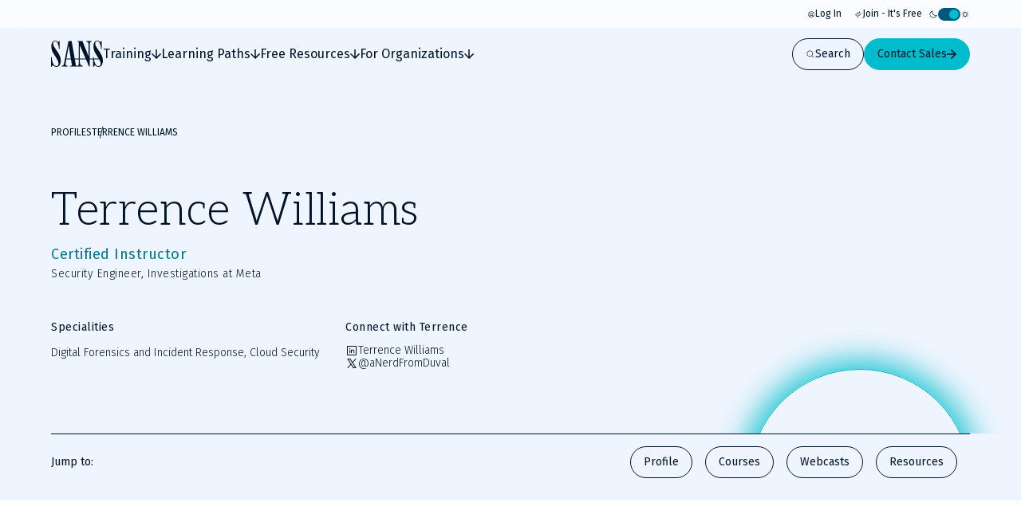

--- FILE ---
content_type: text/css; charset=UTF-8
request_url: https://www.sans.org/_next/static/css/e965edbd63e954e3.css
body_size: 1974
content:
.fi,.fib{background-size:contain;background-position:50%;background-repeat:no-repeat}.fi{position:relative;display:inline-block;width:1.333333em;line-height:1em}.fi:before{content:" "}.fi.fis{width:1em}.fi-xx{background-image:url(/flags/4x3/xx.svg)}.fi-ad{background-image:url(/flags/4x3/ad.svg)}.fi-ae{background-image:url(/flags/4x3/ae.svg)}.fi-af{background-image:url(/flags/4x3/af.svg)}.fi-ag{background-image:url(/flags/4x3/ag.svg)}.fi-ai{background-image:url(/flags/4x3/ai.svg)}.fi-al{background-image:url(/flags/4x3/al.svg)}.fi-am{background-image:url(/flags/4x3/am.svg)}.fi-ao{background-image:url(/flags/4x3/ao.svg)}.fi-aq{background-image:url(/flags/4x3/aq.svg)}.fi-ar{background-image:url(/flags/4x3/ar.svg)}.fi-as{background-image:url(/flags/4x3/as.svg)}.fi-at{background-image:url(/flags/4x3/at.svg)}.fi-au{background-image:url(/flags/4x3/au.svg)}.fi-aw{background-image:url(/flags/4x3/aw.svg)}.fi-ax{background-image:url(/flags/4x3/ax.svg)}.fi-az{background-image:url(/flags/4x3/az.svg)}.fi-ba{background-image:url(/flags/4x3/ba.svg)}.fi-bb{background-image:url(/flags/4x3/bb.svg)}.fi-bd{background-image:url(/flags/4x3/bd.svg)}.fi-be{background-image:url(/flags/4x3/be.svg)}.fi-bf{background-image:url(/flags/4x3/bf.svg)}.fi-bg{background-image:url(/flags/4x3/bg.svg)}.fi-bh{background-image:url(/flags/4x3/bh.svg)}.fi-bi{background-image:url(/flags/4x3/bi.svg)}.fi-bj{background-image:url(/flags/4x3/bj.svg)}.fi-bl{background-image:url(/flags/4x3/bl.svg)}.fi-bm{background-image:url(/flags/4x3/bm.svg)}.fi-bn{background-image:url(/flags/4x3/bn.svg)}.fi-bo{background-image:url(/flags/4x3/bo.svg)}.fi-bq{background-image:url(/flags/4x3/bq.svg)}.fi-br{background-image:url(/flags/4x3/br.svg)}.fi-bs{background-image:url(/flags/4x3/bs.svg)}.fi-bt{background-image:url(/flags/4x3/bt.svg)}.fi-bv{background-image:url(/flags/4x3/bv.svg)}.fi-bw{background-image:url(/flags/4x3/bw.svg)}.fi-by{background-image:url(/flags/4x3/by.svg)}.fi-bz{background-image:url(/flags/4x3/bz.svg)}.fi-ca{background-image:url(/flags/4x3/ca.svg)}.fi-cc{background-image:url(/flags/4x3/cc.svg)}.fi-cd{background-image:url(/flags/4x3/cd.svg)}.fi-cf{background-image:url(/flags/4x3/cf.svg)}.fi-cg{background-image:url(/flags/4x3/cg.svg)}.fi-ch{background-image:url(/flags/4x3/ch.svg)}.fi-ci{background-image:url(/flags/4x3/ci.svg)}.fi-ck{background-image:url(/flags/4x3/ck.svg)}.fi-cl{background-image:url(/flags/4x3/cl.svg)}.fi-cm{background-image:url(/flags/4x3/cm.svg)}.fi-cn{background-image:url(/flags/4x3/cn.svg)}.fi-co{background-image:url(/flags/4x3/co.svg)}.fi-cr{background-image:url(/flags/4x3/cr.svg)}.fi-cu{background-image:url(/flags/4x3/cu.svg)}.fi-cv{background-image:url(/flags/4x3/cv.svg)}.fi-cw{background-image:url(/flags/4x3/cw.svg)}.fi-cx{background-image:url(/flags/4x3/cx.svg)}.fi-cy{background-image:url(/flags/4x3/cy.svg)}.fi-cz{background-image:url(/flags/4x3/cz.svg)}.fi-de{background-image:url(/flags/4x3/de.svg)}.fi-dj{background-image:url(/flags/4x3/dj.svg)}.fi-dk{background-image:url(/flags/4x3/dk.svg)}.fi-dm{background-image:url(/flags/4x3/dm.svg)}.fi-do{background-image:url(/flags/4x3/do.svg)}.fi-dz{background-image:url(/flags/4x3/dz.svg)}.fi-ec{background-image:url(/flags/4x3/ec.svg)}.fi-ee{background-image:url(/flags/4x3/ee.svg)}.fi-eg{background-image:url(/flags/4x3/eg.svg)}.fi-eh{background-image:url(/flags/4x3/eh.svg)}.fi-er{background-image:url(/flags/4x3/er.svg)}.fi-es{background-image:url(/flags/4x3/es.svg)}.fi-et{background-image:url(/flags/4x3/et.svg)}.fi-fi{background-image:url(/flags/4x3/fi.svg)}.fi-fj{background-image:url(/flags/4x3/fj.svg)}.fi-fk{background-image:url(/flags/4x3/fk.svg)}.fi-fm{background-image:url(/flags/4x3/fm.svg)}.fi-fo{background-image:url(/flags/4x3/fo.svg)}.fi-fr{background-image:url(/flags/4x3/fr.svg)}.fi-ga{background-image:url(/flags/4x3/ga.svg)}.fi-gb{background-image:url(/flags/4x3/gb.svg)}.fi-gd{background-image:url(/flags/4x3/gd.svg)}.fi-ge{background-image:url(/flags/4x3/ge.svg)}.fi-gf{background-image:url(/flags/4x3/gf.svg)}.fi-gg{background-image:url(/flags/4x3/gg.svg)}.fi-gh{background-image:url(/flags/4x3/gh.svg)}.fi-gi{background-image:url(/flags/4x3/gi.svg)}.fi-gl{background-image:url(/flags/4x3/gl.svg)}.fi-gm{background-image:url(/flags/4x3/gm.svg)}.fi-gn{background-image:url(/flags/4x3/gn.svg)}.fi-gp{background-image:url(/flags/4x3/gp.svg)}.fi-gq{background-image:url(/flags/4x3/gq.svg)}.fi-gr{background-image:url(/flags/4x3/gr.svg)}.fi-gs{background-image:url(/flags/4x3/gs.svg)}.fi-gt{background-image:url(/flags/4x3/gt.svg)}.fi-gu{background-image:url(/flags/4x3/gu.svg)}.fi-gw{background-image:url(/flags/4x3/gw.svg)}.fi-gy{background-image:url(/flags/4x3/gy.svg)}.fi-hk{background-image:url(/flags/4x3/hk.svg)}.fi-hm{background-image:url(/flags/4x3/hm.svg)}.fi-hn{background-image:url(/flags/4x3/hn.svg)}.fi-hr{background-image:url(/flags/4x3/hr.svg)}.fi-ht{background-image:url(/flags/4x3/ht.svg)}.fi-hu{background-image:url(/flags/4x3/hu.svg)}.fi-id{background-image:url(/flags/4x3/id.svg)}.fi-ie{background-image:url(/flags/4x3/ie.svg)}.fi-il{background-image:url(/flags/4x3/il.svg)}.fi-im{background-image:url(/flags/4x3/im.svg)}.fi-in{background-image:url(/flags/4x3/in.svg)}.fi-io{background-image:url(/flags/4x3/io.svg)}.fi-iq{background-image:url(/flags/4x3/iq.svg)}.fi-ir{background-image:url(/flags/4x3/ir.svg)}.fi-is{background-image:url(/flags/4x3/is.svg)}.fi-it{background-image:url(/flags/4x3/it.svg)}.fi-je{background-image:url(/flags/4x3/je.svg)}.fi-jm{background-image:url(/flags/4x3/jm.svg)}.fi-jo{background-image:url(/flags/4x3/jo.svg)}.fi-jp{background-image:url(/flags/4x3/jp.svg)}.fi-ke{background-image:url(/flags/4x3/ke.svg)}.fi-kg{background-image:url(/flags/4x3/kg.svg)}.fi-kh{background-image:url(/flags/4x3/kh.svg)}.fi-ki{background-image:url(/flags/4x3/ki.svg)}.fi-km{background-image:url(/flags/4x3/km.svg)}.fi-kn{background-image:url(/flags/4x3/kn.svg)}.fi-kp{background-image:url(/flags/4x3/kp.svg)}.fi-kr{background-image:url(/flags/4x3/kr.svg)}.fi-kw{background-image:url(/flags/4x3/kw.svg)}.fi-ky{background-image:url(/flags/4x3/ky.svg)}.fi-kz{background-image:url(/flags/4x3/kz.svg)}.fi-la{background-image:url(/flags/4x3/la.svg)}.fi-lb{background-image:url(/flags/4x3/lb.svg)}.fi-lc{background-image:url(/flags/4x3/lc.svg)}.fi-li{background-image:url(/flags/4x3/li.svg)}.fi-lk{background-image:url(/flags/4x3/lk.svg)}.fi-lr{background-image:url(/flags/4x3/lr.svg)}.fi-ls{background-image:url(/flags/4x3/ls.svg)}.fi-lt{background-image:url(/flags/4x3/lt.svg)}.fi-lu{background-image:url(/flags/4x3/lu.svg)}.fi-lv{background-image:url(/flags/4x3/lv.svg)}.fi-ly{background-image:url(/flags/4x3/ly.svg)}.fi-ma{background-image:url(/flags/4x3/ma.svg)}.fi-mc{background-image:url(/flags/4x3/mc.svg)}.fi-md{background-image:url(/flags/4x3/md.svg)}.fi-me{background-image:url(/flags/4x3/me.svg)}.fi-mf{background-image:url(/flags/4x3/mf.svg)}.fi-mg{background-image:url(/flags/4x3/mg.svg)}.fi-mh{background-image:url(/flags/4x3/mh.svg)}.fi-mk{background-image:url(/flags/4x3/mk.svg)}.fi-ml{background-image:url(/flags/4x3/ml.svg)}.fi-mm{background-image:url(/flags/4x3/mm.svg)}.fi-mn{background-image:url(/flags/4x3/mn.svg)}.fi-mo{background-image:url(/flags/4x3/mo.svg)}.fi-mp{background-image:url(/flags/4x3/mp.svg)}.fi-mq{background-image:url(/flags/4x3/mq.svg)}.fi-mr{background-image:url(/flags/4x3/mr.svg)}.fi-ms{background-image:url(/flags/4x3/ms.svg)}.fi-mt{background-image:url(/flags/4x3/mt.svg)}.fi-mu{background-image:url(/flags/4x3/mu.svg)}.fi-mv{background-image:url(/flags/4x3/mv.svg)}.fi-mw{background-image:url(/flags/4x3/mw.svg)}.fi-mx{background-image:url(/flags/4x3/mx.svg)}.fi-my{background-image:url(/flags/4x3/my.svg)}.fi-mz{background-image:url(/flags/4x3/mz.svg)}.fi-na{background-image:url(/flags/4x3/na.svg)}.fi-nc{background-image:url(/flags/4x3/nc.svg)}.fi-ne{background-image:url(/flags/4x3/ne.svg)}.fi-nf{background-image:url(/flags/4x3/nf.svg)}.fi-ng{background-image:url(/flags/4x3/ng.svg)}.fi-ni{background-image:url(/flags/4x3/ni.svg)}.fi-nl{background-image:url(/flags/4x3/nl.svg)}.fi-no{background-image:url(/flags/4x3/no.svg)}.fi-np{background-image:url(/flags/4x3/np.svg)}.fi-nr{background-image:url(/flags/4x3/nr.svg)}.fi-nu{background-image:url(/flags/4x3/nu.svg)}.fi-nz{background-image:url(/flags/4x3/nz.svg)}.fi-om{background-image:url(/flags/4x3/om.svg)}.fi-pa{background-image:url(/flags/4x3/pa.svg)}.fi-pe{background-image:url(/flags/4x3/pe.svg)}.fi-pf{background-image:url(/flags/4x3/pf.svg)}.fi-pg{background-image:url(/flags/4x3/pg.svg)}.fi-ph{background-image:url(/flags/4x3/ph.svg)}.fi-pk{background-image:url(/flags/4x3/pk.svg)}.fi-pl{background-image:url(/flags/4x3/pl.svg)}.fi-pm{background-image:url(/flags/4x3/pm.svg)}.fi-pn{background-image:url(/flags/4x3/pn.svg)}.fi-pr{background-image:url(/flags/4x3/pr.svg)}.fi-ps{background-image:url(/flags/4x3/ps.svg)}.fi-pt{background-image:url(/flags/4x3/pt.svg)}.fi-pw{background-image:url(/flags/4x3/pw.svg)}.fi-py{background-image:url(/flags/4x3/py.svg)}.fi-qa{background-image:url(/flags/4x3/qa.svg)}.fi-re{background-image:url(/flags/4x3/re.svg)}.fi-ro{background-image:url(/flags/4x3/ro.svg)}.fi-rs{background-image:url(/flags/4x3/rs.svg)}.fi-ru{background-image:url(/flags/4x3/ru.svg)}.fi-rw{background-image:url(/flags/4x3/rw.svg)}.fi-sa{background-image:url(/flags/4x3/sa.svg)}.fi-sb{background-image:url(/flags/4x3/sb.svg)}.fi-sc{background-image:url(/flags/4x3/sc.svg)}.fi-sd{background-image:url(/flags/4x3/sd.svg)}.fi-se{background-image:url(/flags/4x3/se.svg)}.fi-sg{background-image:url(/flags/4x3/sg.svg)}.fi-sh{background-image:url(/flags/4x3/sh.svg)}.fi-si{background-image:url(/flags/4x3/si.svg)}.fi-sj{background-image:url(/flags/4x3/sj.svg)}.fi-sk{background-image:url(/flags/4x3/sk.svg)}.fi-sl{background-image:url(/flags/4x3/sl.svg)}.fi-sm{background-image:url(/flags/4x3/sm.svg)}.fi-sn{background-image:url(/flags/4x3/sn.svg)}.fi-so{background-image:url(/flags/4x3/so.svg)}.fi-sr{background-image:url(/flags/4x3/sr.svg)}.fi-ss{background-image:url(/flags/4x3/ss.svg)}.fi-st{background-image:url(/flags/4x3/st.svg)}.fi-sv{background-image:url(/flags/4x3/sv.svg)}.fi-sx{background-image:url(/flags/4x3/sx.svg)}.fi-sy{background-image:url(/flags/4x3/sy.svg)}.fi-sz{background-image:url(/flags/4x3/sz.svg)}.fi-tc{background-image:url(/flags/4x3/tc.svg)}.fi-td{background-image:url(/flags/4x3/td.svg)}.fi-tf{background-image:url(/flags/4x3/tf.svg)}.fi-tg{background-image:url(/flags/4x3/tg.svg)}.fi-th{background-image:url(/flags/4x3/th.svg)}.fi-tj{background-image:url(/flags/4x3/tj.svg)}.fi-tk{background-image:url(/flags/4x3/tk.svg)}.fi-tl{background-image:url(/flags/4x3/tl.svg)}.fi-tm{background-image:url(/flags/4x3/tm.svg)}.fi-tn{background-image:url(/flags/4x3/tn.svg)}.fi-to{background-image:url(/flags/4x3/to.svg)}.fi-tr{background-image:url(/flags/4x3/tr.svg)}.fi-tt{background-image:url(/flags/4x3/tt.svg)}.fi-tv{background-image:url(/flags/4x3/tv.svg)}.fi-tw{background-image:url(/flags/4x3/tw.svg)}.fi-tz{background-image:url(/flags/4x3/tz.svg)}.fi-ua{background-image:url(/flags/4x3/ua.svg)}.fi-ug{background-image:url(/flags/4x3/ug.svg)}.fi-um{background-image:url(/flags/4x3/um.svg)}.fi-us{background-image:url(/flags/4x3/us.svg)}.fi-uy{background-image:url(/flags/4x3/uy.svg)}.fi-uz{background-image:url(/flags/4x3/uz.svg)}.fi-va{background-image:url(/flags/4x3/va.svg)}.fi-vc{background-image:url(/flags/4x3/vc.svg)}.fi-ve{background-image:url(/flags/4x3/ve.svg)}.fi-vg{background-image:url(/flags/4x3/vg.svg)}.fi-vi{background-image:url(/flags/4x3/vi.svg)}.fi-vn{background-image:url(/flags/4x3/vn.svg)}.fi-vu{background-image:url(/flags/4x3/vu.svg)}.fi-wf{background-image:url(/flags/4x3/wf.svg)}.fi-ws{background-image:url(/flags/4x3/ws.svg)}.fi-ye{background-image:url(/flags/4x3/ye.svg)}.fi-yt{background-image:url(/flags/4x3/yt.svg)}.fi-za{background-image:url(/flags/4x3/za.svg)}.fi-zm{background-image:url(/flags/4x3/zm.svg)}.fi-zw{background-image:url(/flags/4x3/zw.svg)}.fi-arab{background-image:url(/flags/4x3/arab.svg)}.fi-cefta{background-image:url(/flags/4x3/cefta.svg)}.fi-cp{background-image:url(/flags/4x3/cp.svg)}.fi-dg{background-image:url(/flags/4x3/dg.svg)}.fi-eac{background-image:url(/flags/4x3/eac.svg)}.fi-es-ct{background-image:url(/flags/4x3/es-ct.svg)}.fi-es-ga{background-image:url(/flags/4x3/es-ga.svg)}.fi-es-pv{background-image:url(/flags/4x3/es-pv.svg)}.fi-eu{background-image:url(/flags/4x3/eu.svg)}.fi-gb-eng{background-image:url(/flags/4x3/gb-eng.svg)}.fi-gb-nir{background-image:url(/flags/4x3/gb-nir.svg)}.fi-gb-sct{background-image:url(/flags/4x3/gb-sct.svg)}.fi-gb-wls{background-image:url(/flags/4x3/gb-wls.svg)}.fi-ic{background-image:url(/flags/4x3/ic.svg)}.fi-pc{background-image:url(/flags/4x3/pc.svg)}.fi-sh-ac{background-image:url(/flags/4x3/sh-ac.svg)}.fi-sh-hl{background-image:url(/flags/4x3/sh-hl.svg)}.fi-sh-ta{background-image:url(/flags/4x3/sh-ta.svg)}.fi-un{background-image:url(/flags/4x3/un.svg)}.fi-xk{background-image:url(/flags/4x3/xk.svg)}.c-phone-input[data-disabled=true]{opacity:.6}.phone-input__border{--phone-input-color-border:var(--color-border-secondary);--phone-input-color-border-focus:var(--color-border-primary);display:flex;align-items:stretch;border:1px;border-style:solid;border-color:var(--phone-input-color-border);border-radius:var(--border-radius-sm)}.form-field--has-error .phone-input__border,.phone-input--has-error .phone-input__border{border-color:var(--color-message-error)}.phone-input__border .phone-input__flag{display:inline-block;border-radius:2px;background-position:50%;background-repeat:no-repeat;width:24px;height:18px;overflow:hidden}.phone-input__select-wrapper{display:inline-block;position:relative;flex-shrink:0}.phone-input__select{position:absolute;opacity:0;inset:0;background-color:rgba(0,0,0,0)}.phone-input__select-current{display:flex;align-items:center;gap:var(--spacing-8);border-right:1px solid var(--phone-input-color-border);padding-inline:20px;padding-block:var(--spacing-12)}.form-field--has-error .phone-input__select-current,.phone-input--has-error .phone-input__select-current{border-color:var(--color-message-error);color:var(--color-message-error)}.c-phone-input:not([data-disabled=true]) .phone-input__select:focus-visible+.phone-input__select-current:after,.c-phone-input:not([data-disabled=true]) .phone-input__select:hover+.phone-input__select-current:after{position:absolute;inset:-1px;right:0;border:1px solid var(--phone-input-color-border-focus);border-top-left-radius:var(--border-radius-sm);border-bottom-left-radius:var(--border-radius-sm);pointer-events:none;content:""}.phone-input__input-border-wrapper{position:relative;flex-grow:1;width:100%}.c-phone-input:not([data-disabled=true]) .phone-input__input-border-wrapper:has(.phone-input__input:focus-visible):after,.c-phone-input:not([data-disabled=true]) .phone-input__input-border-wrapper:hover:after{position:absolute;inset:-1px;border:1px solid var(--phone-input-color-border-focus);border-top-right-radius:var(--border-radius-sm);border-bottom-right-radius:var(--border-radius-sm);pointer-events:none;content:""}.phone-input__input{border:none;background:rgba(0,0,0,0);padding-inline:1.25em;padding-block:var(--spacing-12);width:100%;height:100%}.phone-input__input:focus-visible{border-color:var(--phone-input-color-border-focus)}.c-filter-and-sort{position:relative;background-color:var(--color-surface-secondary)}@media only screen and (min-width:48em){.c-filter-and-sort{padding-block:var(--spacing-16)}.filter-and-sort--small-view .filter-and-sort__filter-button{display:none}}@media only screen and (max-width:47.96875em){.c-filters-small-view{display:none}}.filter-and-sort__container{display:flex;justify-content:center}@media only screen and (max-width:47.96875em){.filter-and-sort__container{padding:0}}@media only screen and (min-width:48em){.filter-and-sort__container{justify-content:space-between}}.filter-and-sort__left-side{display:flex;align-items:center;gap:var(--spacing-16)}@media only screen and (max-width:47.96875em){.filter-and-sort__left-side,.filter-and-sort__right-side{flex:1 1 50%}}.filter-and-sort__reset-button{font-size:var(--font-size-sm);line-height:var(--font-line-height-lg);z-index:1;margin-top:var(--spacing-8);padding:var(--spacing-4);text-decoration:underline}@media only screen and (max-width:47.96875em){.filter-and-sort__reset-button{display:none}.filter-and-sort__filter-button,.filter-and-sort__sort-button-mobile{justify-content:center;gap:var(--spacing-8);border:none;border-radius:var(--border-radius-sm);background-color:var(--color-surface-primary);width:100%;min-height:44px}.filter-and-sort__filter-button .button__icon,.filter-and-sort__sort-button-mobile .button__icon{order:0;margin:unset}}@media only screen and (max-width:47.96875em){.filter-and-sort__filter-button:focus-visible,.filter-and-sort__sort-button-mobile:focus-visible{outline-offset:-4px}.filter-and-sort__filter-button:active:not([aria-disabled=true]),.filter-and-sort__filter-button:hover:not([aria-disabled=true]),.filter-and-sort__sort-button-mobile:active:not([aria-disabled=true]),.filter-and-sort__sort-button-mobile:hover:not([aria-disabled=true]){border-color:var(--color-text-primary);background-color:var(--color-text-primary);color:var(--color-text-cta-secondary)}}@media only screen and (min-width:48em){.filter-and-sort__drawer-button-mobile{display:none}}.filter-and-sort__right-side{display:flex;justify-content:flex-end;align-items:stretch;gap:var(--spacing-32)}.filter-and-sort__right-side-slot:not(:first-child):before,.filter-and-sort__sort-button-mobile:not(:first-child):before{display:block;position:absolute;left:0;transform:translateX(-50%);opacity:.25;background-color:var(--color-border-primary);width:1px;height:calc(100% - var(--spacing-16));content:""}@media only screen and (min-width:48em){.filter-and-sort__right-side-slot:not(:first-child):before,.filter-and-sort__sort-button-mobile:not(:first-child):before{transform:translateX(calc(var(--spacing-16) * -1))}}.filter-and-sort__right-side-slot{display:none;position:relative}@media only screen and (min-width:48em){.filter-and-sort__right-side-slot{display:flex;align-items:center}}.c-filters-small-view .c-filter-tab-buttons{position:relative;z-index:2}.filter-small-view__filter-section{position:absolute;top:var(--spacing-80);left:0;z-index:2;border-bottom:1px solid var(--color-border-primary-transparent);background-color:var(--color-surface-secondary);padding-top:var(--spacing-40);padding-bottom:var(--spacing-56);width:100%}div.filter-small-view__filter-group:not(.filter-small-view__filter-group--active){display:none}.filter-small-view__submit-button{margin-top:var(--spacing-40)}@media only screen and (min-width:48em){.filters-small-view__label{font-size:var(--font-size-md);line-height:var(--font-line-height-lg);float:left;margin-top:var(--spacing-12);margin-right:var(--spacing-16)}}.c-filter-tab-buttons{display:flex;flex-direction:column;align-items:flex-start;gap:var(--spacing-16)}@media only screen and (min-width:48em){.c-filter-tab-buttons{flex-direction:row}.filter-tab-buttons__button .button__icon{transform:rotate(90deg)}}.filter-tab-buttons__button--active{border-color:var(--color-text-primary);background-color:var(--color-text-primary);color:var(--color-text-cta-secondary)}@media only screen and (min-width:48em){.filter-tab-buttons__button--active .button__icon{transform:rotate(-90deg)}}.c-filter-checkbox-group{--form-color-border:var(--color-text-primary);display:flex;position:relative;flex-direction:column;align-items:flex-start;gap:var(--spacing-8);padding-block:var(--spacing-16);min-height:0}@media only screen and (min-width:48em){.c-filter-checkbox-group{gap:var(--spacing-4)}}.c-filter-checkbox-group .c-checkbox{display:flex}@media only screen and (min-width:48em){.c-filter-checkbox-group-location{display:grid;grid-template-columns:1fr 1fr 1fr;grid-gap:var(--spacing-16);gap:var(--spacing-16);width:100%}}.c-filter-checkbox-group-region{display:inline-flex}.c-lister-filter-drawer-form{height:100%}.c-lister-grid-top-bar{display:flex;justify-content:space-between;padding-block:var(--spacing-12)}@media only screen and (min-width:48em){.c-lister-grid-top-bar{padding-block:var(--spacing-32)}}@media only screen and (min-width:90em){.c-lister-grid-top-bar{padding-block:var(--spacing-40)}}.lister-grid-top__left{font-size:var(--font-size-sm);line-height:var(--font-line-height-lg);display:flex;flex-wrap:wrap;align-items:center;gap:var(--spacing-16)}@media only screen and (max-width:47.96875em){.lister-grid-top__left{display:none}}.lister-grid-top__quick-filters{display:inherit;flex-wrap:wrap;gap:inherit;padding:0}.lister-grid-top__quick-filter-item{list-style:none}.lister-grid-top__quick-filter-item::marker{content:unset}.lister-grid-top-bar__right{flex:0 0 auto;margin-right:0;margin-left:auto}.algolia-lister-template__metadata{padding-block:var(--spacing-24)}@media only screen and (min-width:48em){.algolia-lister-template__metadata{padding-block:var(--spacing-32)}}@media only screen and (min-width:90em){.algolia-lister-template__metadata{padding-block:var(--spacing-40)}}.algolia-lister-template__scroll-anchor{scroll-margin-block-start:var(--header-height)}

--- FILE ---
content_type: text/x-component
request_url: https://www.sans.org/frameworks-and-directives?_rsc=1ue1a
body_size: 8085
content:
1:"$Sreact.fragment"
2:I[73398,[],""]
3:I[73660,[],""]
5:I[2734,[],"OutletBoundary"]
7:I[7486,[],"AsyncMetadataOutlet"]
9:I[2734,[],"ViewportBoundary"]
b:I[2734,[],"MetadataBoundary"]
c:"$Sreact.suspense"
e:I[76203,["2270","static/chunks/0ac02ab0-62864040bdc29293.js","3811","static/chunks/3811-1b9013713777dc85.js","9180","static/chunks/9180-8a73f59a122e5111.js","7794","static/chunks/7794-206598dc1df8cce6.js","3324","static/chunks/3324-9625e4ba87f90da4.js","4589","static/chunks/4589-4d264f7ade8ebf7f.js","3479","static/chunks/3479-3e26315874f4c137.js","2802","static/chunks/2802-45e3c8d057631a7f.js","9909","static/chunks/9909-bcbd1fc9e1babe4c.js","8974","static/chunks/app/page-788840661de1da4d.js"],"PageLoadGTM"]
10:I[53438,["2270","static/chunks/0ac02ab0-62864040bdc29293.js","3811","static/chunks/3811-1b9013713777dc85.js","9180","static/chunks/9180-8a73f59a122e5111.js","7794","static/chunks/7794-206598dc1df8cce6.js","3324","static/chunks/3324-9625e4ba87f90da4.js","4589","static/chunks/4589-4d264f7ade8ebf7f.js","3479","static/chunks/3479-3e26315874f4c137.js","2802","static/chunks/2802-45e3c8d057631a7f.js","9909","static/chunks/9909-bcbd1fc9e1babe4c.js","8974","static/chunks/app/page-788840661de1da4d.js"],"AnimateInWrapper"]
11:I[99850,["2270","static/chunks/0ac02ab0-62864040bdc29293.js","3811","static/chunks/3811-1b9013713777dc85.js","9180","static/chunks/9180-8a73f59a122e5111.js","7794","static/chunks/7794-206598dc1df8cce6.js","6103","static/chunks/6103-6c72b6502c3307a9.js","3324","static/chunks/3324-9625e4ba87f90da4.js","9535","static/chunks/9535-14d1f8f8f47f1471.js","4910","static/chunks/4910-7c16c2544623f85b.js","4589","static/chunks/4589-4d264f7ade8ebf7f.js","1164","static/chunks/1164-8d7d27a397f6c136.js","3479","static/chunks/3479-3e26315874f4c137.js","7876","static/chunks/7876-e8fb12478851828a.js","2802","static/chunks/2802-45e3c8d057631a7f.js","9909","static/chunks/9909-bcbd1fc9e1babe4c.js","8929","static/chunks/8929-46407317132d9977.js","8861","static/chunks/app/%5B...slugs%5D/page-b3361893f50c0252.js"],"Breadcrumbs"]
12:I[89180,["2270","static/chunks/0ac02ab0-62864040bdc29293.js","3811","static/chunks/3811-1b9013713777dc85.js","9180","static/chunks/9180-8a73f59a122e5111.js","7794","static/chunks/7794-206598dc1df8cce6.js","3324","static/chunks/3324-9625e4ba87f90da4.js","4589","static/chunks/4589-4d264f7ade8ebf7f.js","3479","static/chunks/3479-3e26315874f4c137.js","2802","static/chunks/2802-45e3c8d057631a7f.js","9909","static/chunks/9909-bcbd1fc9e1babe4c.js","8974","static/chunks/app/page-788840661de1da4d.js"],"Image"]
13:I[66604,["2270","static/chunks/0ac02ab0-62864040bdc29293.js","3811","static/chunks/3811-1b9013713777dc85.js","9180","static/chunks/9180-8a73f59a122e5111.js","7794","static/chunks/7794-206598dc1df8cce6.js","6103","static/chunks/6103-6c72b6502c3307a9.js","3324","static/chunks/3324-9625e4ba87f90da4.js","9535","static/chunks/9535-14d1f8f8f47f1471.js","4910","static/chunks/4910-7c16c2544623f85b.js","4589","static/chunks/4589-4d264f7ade8ebf7f.js","1164","static/chunks/1164-8d7d27a397f6c136.js","3479","static/chunks/3479-3e26315874f4c137.js","7876","static/chunks/7876-e8fb12478851828a.js","2802","static/chunks/2802-45e3c8d057631a7f.js","9909","static/chunks/9909-bcbd1fc9e1babe4c.js","8929","static/chunks/8929-46407317132d9977.js","8861","static/chunks/app/%5B...slugs%5D/page-b3361893f50c0252.js"],"default"]
0:{"b":"68yNMBqjBKk_OPka3jhyx","f":[["children",["slugs","frameworks-and-directives","c"],[["slugs","frameworks-and-directives","c"],{"children":["__PAGE__",{}]}],[["slugs","frameworks-and-directives","c"],["$","$1","c",{"children":[null,["$","$L2",null,{"parallelRouterKey":"children","error":"$undefined","errorStyles":"$undefined","errorScripts":"$undefined","template":["$","$L3",null,{}],"templateStyles":"$undefined","templateScripts":"$undefined","notFound":"$undefined","forbidden":"$undefined","unauthorized":"$undefined"}]]}],{"children":["__PAGE__",["$","$1","c",{"children":["$L4",[["$","link","0",{"rel":"stylesheet","href":"/_next/static/css/e965edbd63e954e3.css","precedence":"next","crossOrigin":"$undefined","nonce":"$undefined"}],["$","link","1",{"rel":"stylesheet","href":"/_next/static/css/af60aad62f687494.css","precedence":"next","crossOrigin":"$undefined","nonce":"$undefined"}]],["$","$L5",null,{"children":["$L6",["$","$L7",null,{"promise":"$@8"}]]}]]}],{},null,false]},null,false],["$","$1","h",{"children":[null,["$","$1","H9lF9wuHiNuk519yXC7opv",{"children":[["$","$L9",null,{"children":"$La"}],["$","meta",null,{"name":"next-size-adjust","content":""}]]}],["$","$Lb","H9lF9wuHiNuk519yXC7opm",{"children":["$","div",null,{"hidden":true,"children":["$","$c",null,{"fallback":null,"children":"$Ld"}]}]}]]}],false]],"S":false}
4:[["$","$Le",null,{"event":"Page Load","eventAction":"Selected Listing Title","eventCategory":"Content interactions","eventLabel":"default_page"}],"$Lf"]
f:["$","div",null,{"className":"page--default","children":[["$","div",null,{"className":"secondary-hero secondary-hero--has-sticky-links secondary-hero--has-image","children":["$","div",null,{"id":"$undefined","className":"c-grid grid--has-container grid--columns-6 grid--columns-tablet-8 grid--columns-desktop-12","children":[["$","div",null,{"id":"$undefined","className":"grid__item grid__item--col-span-6 grid__item--col-span-tablet-4 grid__item--col-span-desktop-6 secondary-hero__text-grid-item","children":["$","$L10",null,{"className":"secondary-hero__animate-in-content","children":[["$","$L11",null,{"className":"secondary-hero__breadcrumbs","data":[{"href":"/frameworks-and-directives","title":"Skills Frameworks"}]}],["$","div",null,{"className":"secondary-hero__content-wrappper","children":[["$","div",null,{"className":"secondary-hero__body","children":[["$","h1",null,{"className":"c-heading secondary-hero__title","children":"Courses by Cybersecurity Frameworks and Directives"}],"",["$","p",null,{"className":"secondary-hero__text","children":"SANS courses align with todayâ€™s most recognized cybersecurity skills frameworks and directives empowering individuals and organizations to build capabilities that meet real-world job roles and comply with industry and government standards."}]]}],"$undefined","$undefined"]}]]}]}],["$","div",null,{"id":"$undefined","className":"grid__item grid__item--col-start-1 grid__item--col-start-tablet-7 grid__item--col-start-desktop-9 grid__item--col-end-7 grid__item--col-end-tablet-13 grid__item--col-end-desktop-13 secondary-hero__image-grid-item","children":["$","div",null,{"className":"secondary-hero__image-container","children":[["$","div",null,{"className":"c-background-rings","style":{"--ring-color":"var(--color-turquoise)"},"children":[["$","div","0",{"className":"background-rings__ring"}],["$","div","1",{"className":"background-rings__ring"}],["$","div","2",{"className":"background-rings__ring"}]]}],["$","div",null,{"className":"secondary-hero__image-holder","children":[["$","$L12",null,{"fill":true,"priority":true,"alt":"Four People Smiling While Looking at a Laptop","className":"secondary-hero__image","sizes":"300px, (min-width: 768px) 445px","src":"https://images.contentstack.io/v3/assets/bltabe50a4554f8e97f/blt61ede1ce16c648e0/681a0f0ba50a9dd171186cb0/SANS-WEB_Team-Development-Page-Hero_890_x_890.jpg"}],"$undefined"]}],"$undefined"]}]}]]}]}],["$","$L13",null,{"ctaOne":"$undefined","ctaTwo":"$undefined","jumpLabel":"","links":[{"label":"Frameworks","tag":"#frameworks"},{"label":"Directives","tag":"#directives"}]}],[["$","div","0",{"id":"$undefined","className":"c-stacked-wrapper stacked-wrapper--has-spacing-bottom stacked-wrapper--has-spacing-top u-bg-color-surface-primary","children":"$@14"}]]]}]
14:["$@15","$@16","$@17","$@18"]
15:["$","$L10","0",{"children":"$L19"}]
17:["$","$L10","2",{"children":"$L1a"}]
19:["$","section",null,{"id":"overview","className":"c-grid c-split-content split-content--is-default split-content--has-bg-default split-content--is-reversed grid--has-container grid--columns-12","children":[["$","div",null,{"id":"$undefined","className":"grid__item grid__item--col-start-1 grid__item--col-start-tablet-8 grid__item--col-end-13 grid__item--col-end-tablet-13 split-content__content-wrapper","children":[["$","div",null,{"className":"split-content__title-wrapper","children":[["$","h3",null,{"className":"c-heading heading--is-h3 heading--is-h3-desktop split-content__title","children":"Training Mapped to Leading Cybersecurity Frameworks"}],null]}],"","$undefined",["$","div",null,{"className":"c-rich-text split-content__description","children":[["$","$1","0",{"children":["$","p",null,{"children":[["$","$1","0",{"children":"Whether you're advancing your cybersecurity career or building a team, aligning training to established frameworks ensures you're developing the right skills for the right roles."}]]}]}],["$","$1","1",{"children":["$","p",null,{"children":[["$","$1","0",{"children":"SANS maps its world-leading training and certifications to the NICE,Â ECSF and SCyWF Frameworks, giving professionals and employers clarity, structure, and confidence in their learning paths."}]]}]}],["$","$1","2",{"children":["$","p",null,{"children":[["$","$1","0",{"children":"Explore how each framework supports your goals and see how SANS training fits directly into each one."}]]}]}]]}],"$undefined",false]}],["$","div",null,{"id":"$undefined","className":"grid__item grid__item--col-start-1 grid__item--col-start-tablet-1 grid__item--col-end-13 grid__item--col-end-tablet-7 split-content__media-wrapper","children":["$","div",null,{"className":"c-media split-content__media","children":["$","$L12",null,{"className":"media__image","alt":"Students in a Classroom","height":860,"src":"https://images.contentstack.io/v3/assets/bltabe50a4554f8e97f/bltc7cda0edecffb80f/6836410e27cc81716e4b6b61/assets_split-content_generic_Training_1168x860.png","width":1168}]}]}]]}]
1a:["$","section",null,{"id":"directives","className":"c-grid c-split-content split-content--is-default split-content--has-bg-default grid--has-container grid--columns-12","children":[["$","div",null,{"id":"$undefined","className":"grid__item grid__item--col-start-1 grid__item--col-start-tablet-1 grid__item--col-end-13 grid__item--col-end-tablet-6 split-content__content-wrapper","children":[["$","div",null,{"className":"split-content__title-wrapper","children":[["$","h3",null,{"className":"c-heading heading--is-h3 heading--is-h3-desktop split-content__title","children":"Training Aligned with Key Cybersecurity Directives"}],null]}],"","$undefined",["$","div",null,{"className":"c-rich-text split-content__description","children":[["$","$1","0",{"children":["$","p",null,{"children":[["$","$1","0",{"children":"Keeping pace with evolving cybersecurity directives ensures your organization meets critical compliance, governance, and operational standards."}]]}]}],["$","$1","1",{"children":["$","p",null,{"children":[["$","$1","0",{"children":"SANS training and GIAC certifications align with leading global directives including DoD 8140, NIS2, DORA, and other regulatory frameworks helping teams build the skills needed to strengthen resilience and demonstrate alignment with industry standards."}]]}]}],["$","$1","2",{"children":["$","p",null,{"children":[["$","$1","0",{"children":"Explore how these directives shape cybersecurity readiness and see how SANS training supports your organizationâ€™s compliance and security objectives."}]]}]}]]}],"$undefined",false]}],["$","div",null,{"id":"$undefined","className":"grid__item grid__item--col-start-1 grid__item--col-start-tablet-7 grid__item--col-end-13 grid__item--col-end-tablet-13 split-content__media-wrapper","children":["$","div",null,{"className":"c-media split-content__media","children":["$","$L12",null,{"className":"media__image","alt":"NetWars: Skills Quest","height":860,"src":"https://images.contentstack.io/v3/assets/bltabe50a4554f8e97f/blt121479d0ebad56b4/68f2314c3017c243ec90849b/assets_split-content-carousel_NetWars-Skills-Quest_1440x1542.png","width":1168}]}]}]]}]
a:[["$","meta","0",{"charSet":"utf-8"}],["$","meta","1",{"name":"viewport","content":"width=device-width, initial-scale=1"}]]
6:null
1b:I[564,["2270","static/chunks/0ac02ab0-62864040bdc29293.js","3811","static/chunks/3811-1b9013713777dc85.js","9180","static/chunks/9180-8a73f59a122e5111.js","7794","static/chunks/7794-206598dc1df8cce6.js","3324","static/chunks/3324-9625e4ba87f90da4.js","4589","static/chunks/4589-4d264f7ade8ebf7f.js","3479","static/chunks/3479-3e26315874f4c137.js","2802","static/chunks/2802-45e3c8d057631a7f.js","9909","static/chunks/9909-bcbd1fc9e1babe4c.js","8974","static/chunks/app/page-788840661de1da4d.js"],"CardGrid"]
1c:I[10001,["2270","static/chunks/0ac02ab0-62864040bdc29293.js","3811","static/chunks/3811-1b9013713777dc85.js","9180","static/chunks/9180-8a73f59a122e5111.js","7794","static/chunks/7794-206598dc1df8cce6.js","3324","static/chunks/3324-9625e4ba87f90da4.js","4589","static/chunks/4589-4d264f7ade8ebf7f.js","3479","static/chunks/3479-3e26315874f4c137.js","2802","static/chunks/2802-45e3c8d057631a7f.js","9909","static/chunks/9909-bcbd1fc9e1babe4c.js","8974","static/chunks/app/page-788840661de1da4d.js"],"default"]
1d:I[44526,["2270","static/chunks/0ac02ab0-62864040bdc29293.js","3811","static/chunks/3811-1b9013713777dc85.js","9180","static/chunks/9180-8a73f59a122e5111.js","7794","static/chunks/7794-206598dc1df8cce6.js","3324","static/chunks/3324-9625e4ba87f90da4.js","4589","static/chunks/4589-4d264f7ade8ebf7f.js","3479","static/chunks/3479-3e26315874f4c137.js","2802","static/chunks/2802-45e3c8d057631a7f.js","9909","static/chunks/9909-bcbd1fc9e1babe4c.js","8974","static/chunks/app/page-788840661de1da4d.js"],"default"]
1e:I[51355,["2270","static/chunks/0ac02ab0-62864040bdc29293.js","3811","static/chunks/3811-1b9013713777dc85.js","9180","static/chunks/9180-8a73f59a122e5111.js","7794","static/chunks/7794-206598dc1df8cce6.js","3324","static/chunks/3324-9625e4ba87f90da4.js","4589","static/chunks/4589-4d264f7ade8ebf7f.js","3479","static/chunks/3479-3e26315874f4c137.js","2802","static/chunks/2802-45e3c8d057631a7f.js","9909","static/chunks/9909-bcbd1fc9e1babe4c.js","8974","static/chunks/app/page-788840661de1da4d.js"],""]
16:["$","$L1b","1",{"headline":{"text":"Find the courses and cybersecurity certifications that align with your current or desired role using our framework mapping.","title":"Find Your Learning Path by Skills Frameworks"},"id":"frameworks","readMoreLink":"$undefined","readMoreText":"$undefined","variant":"auto","children":[["$","div","0",{"className":"c-navigation-card navigation-card--primary","children":["$","div",null,{"className":"navigation-card__grid","children":[["$","div",null,{"className":"navigation-card__header","children":[["$","div",null,{"className":"navigation-card__title-wrapper","children":[["$","$L1c",null,{"className":"navigation-card__icon","name":"atom","size":24}],["$","h3",null,{"className":"c-heading heading--is-h5 heading--is-h5-desktop navigation-card__title","children":"NICE Framework"}]]}],["$","p",null,{"className":"navigation-card__text","children":"Master essential skills and earn required certifications for your cybersecurity role with learning paths tailored to the NICE framework. Discover diverse, in-depth training to keep you on the cutting edge."}]]}],"$undefined",["$","div",null,{"className":"navigation-card__buttons","children":[["$","$L1d",null,{"asElement":"$1e","className":"navigation-card__button","href":"/nice-framework","icon":"arrow-right-heavy","target":"_top","variant":"primary","dataLayer":{"event":"contentInteraction","eventAction":"Nav Card Button Click","eventCategory":"Content Interaction","eventLabel":"Context: NICE Framework | Title: Learn More | Location: /nice-framework"},"children":"Learn More"}],"$undefined"]}]]}]}],["$","div","1",{"className":"c-navigation-card navigation-card--primary","children":["$","div",null,{"className":"navigation-card__grid","children":[["$","div",null,{"className":"navigation-card__header","children":[["$","div",null,{"className":"navigation-card__title-wrapper","children":[["$","$L1c",null,{"className":"navigation-card__icon","name":"sun","size":24}],["$","h3",null,{"className":"c-heading heading--is-h5 heading--is-h5-desktop navigation-card__title","children":"European Cybersecurity Skills Framework (ECSF)"}]]}],["$","p",null,{"className":"navigation-card__text","children":"Hone your skills with premier training courses developed within the ECSF framework, a practical tool to align and assure core competencies across European cybersecurity professionals. "}]]}],"$undefined",["$","div",null,{"className":"navigation-card__buttons","children":[["$","$L1d",null,{"asElement":"$1e","className":"navigation-card__button","href":"/ecsf-framework","icon":"arrow-right-heavy","target":"_top","variant":"primary","dataLayer":{"event":"contentInteraction","eventAction":"Nav Card Button Click","eventCategory":"Content Interaction","eventLabel":"Context: European Cybersecurity Skills Framework (ECSF) | Title: Learn More | Location: /ecsf-framework"},"children":"Learn More"}],"$undefined"]}]]}]}],["$","div","2",{"className":"c-navigation-card navigation-card--primary","children":["$","div",null,{"className":"navigation-card__grid","children":[["$","div",null,{"className":"navigation-card__header","children":[["$","div",null,{"className":"navigation-card__title-wrapper","children":[["$","$L1c",null,{"className":"navigation-card__icon","name":"briefcase-management","size":24}],["$","h3",null,{"className":"c-heading heading--is-h5 heading--is-h5-desktop navigation-card__title","children":"Saudi Cybersecurity Workforce Framework (SCyWF)"}]]}],["$","p",null,{"className":"navigation-card__text","children":"Develop your skills with training mapped to the SCyWF framework a national model guiding the growth and advancement of cybersecurity professionals across Saudi Arabia."}]]}],"$undefined",["$","div",null,{"className":"navigation-card__buttons","children":[["$","$L1d",null,{"asElement":"$1e","className":"navigation-card__button","href":"/scywf-framework","icon":"arrow-right-heavy","target":"_top","variant":"primary","dataLayer":{"event":"contentInteraction","eventAction":"Nav Card Button Click","eventCategory":"Content Interaction","eventLabel":"Context: Saudi Cybersecurity Workforce Framework (SCyWF) | Title: Learn More | Location: /scywf-framework"},"children":"Learn More"}],"$undefined"]}]]}]}]]}]
18:["$","$L1b","3",{"headline":{"text":"Find the courses and cybersecurity certifications needed to ensure alignment with key cybersecurity directives.","title":"Find Your Learning Path by Directive"},"id":"","readMoreLink":"$undefined","readMoreText":"$undefined","variant":"auto","children":[["$","div","0",{"className":"c-navigation-card navigation-card--primary","children":["$","div",null,{"className":"navigation-card__grid","children":[["$","div",null,{"className":"navigation-card__header","children":[["$","div",null,{"className":"navigation-card__title-wrapper","children":[["$","$L1c",null,{"className":"navigation-card__icon","name":"book-open-text","size":24}],["$","h3",null,{"className":"c-heading heading--is-h5 heading--is-h5-desktop navigation-card__title","children":"US Department of Defense 8140 Mandate"}]]}],["$","p",null,{"className":"navigation-card__text","children":"The DoD 8140 Qualification Program provides a comprehensive approach to managing cyber workforce talent. It establishes baseline standards for qualifications that directly support operational needs and workforce readiness."}]]}],"$undefined",["$","div",null,{"className":"navigation-card__buttons","children":[["$","$L1d",null,{"asElement":"$1e","className":"navigation-card__button","href":"/for-organizations/public-sector/dod/dodd-8140","icon":"arrow-right-heavy","target":"_top","variant":"primary","dataLayer":{"event":"contentInteraction","eventAction":"Nav Card Button Click","eventCategory":"Content Interaction","eventLabel":"Context: US Department of Defense 8140 Mandate | Title: Learn More | Location: /for-organizations/public-sector/dod/dodd-8140"},"children":"Learn More"}],"$undefined"]}]]}]}],["$","div","1",{"className":"c-navigation-card navigation-card--primary","children":["$","div",null,{"className":"navigation-card__grid","children":[["$","div",null,{"className":"navigation-card__header","children":[["$","div",null,{"className":"navigation-card__title-wrapper","children":[["$","$L1c",null,{"className":"navigation-card__icon","name":"puzzle-piece","size":24}],["$","h3",null,{"className":"c-heading heading--is-h5 heading--is-h5-desktop navigation-card__title","children":"Digital Operational Resilience Act (DORA)"}]]}],["$","p",null,{"className":"navigation-card__text","children":"DORA sets EU-wide standards for digital resilience in the financial sector, defining requirements for ICT risk management, incident response, and third-party oversight. SANS training helps organizations strengthen resilience and meet DORAâ€™s operational expectations."}]]}],"$undefined",["$","div",null,{"className":"navigation-card__buttons","children":[["$","$L1d",null,{"asElement":"$1e","className":"navigation-card__button","href":"/frameworks-and-directives/dora","icon":"arrow-right-heavy","target":"_top","variant":"primary","dataLayer":{"event":"contentInteraction","eventAction":"Nav Card Button Click","eventCategory":"Content Interaction","eventLabel":"Context: Digital Operational Resilience Act (DORA) | Title: Learn More | Location: /frameworks-and-directives/dora"},"children":"Learn More"}],"$undefined"]}]]}]}],["$","div","2",{"className":"c-navigation-card navigation-card--primary","children":["$","div",null,{"className":"navigation-card__grid","children":[["$","div",null,{"className":"navigation-card__header","children":[["$","div",null,{"className":"navigation-card__title-wrapper","children":[["$","$L1c",null,{"className":"navigation-card__icon","name":"netwars","size":24}],["$","h3",null,{"className":"c-heading heading--is-h5 heading--is-h5-desktop navigation-card__title","children":"NIS2 Directive"}]]}],["$","p",null,{"className":"navigation-card__text","children":"NIS2 strengthens cybersecurity requirements across the EU, expanding coverage to more sectors and setting higher standards for risk management and incident reporting. SANS provides expert training and resources to help organizations prepare for and align with NIS2 obligations."}]]}],"$undefined",["$","div",null,{"className":"navigation-card__buttons","children":["$L1f","$undefined"]}]]}]}],"$L20","$L21"]}]
1f:["$","$L1d",null,{"asElement":"$1e","className":"navigation-card__button","href":"/frameworks-and-directives/nis2","icon":"arrow-right-heavy","target":"_top","variant":"primary","dataLayer":{"event":"contentInteraction","eventAction":"Nav Card Button Click","eventCategory":"Content Interaction","eventLabel":"Context: NIS2 Directive | Title: Learn More | Location: /frameworks-and-directives/nis2"},"children":"Learn More"}]
20:["$","div","3",{"className":"c-navigation-card navigation-card--primary","children":["$","div",null,{"className":"navigation-card__grid","children":[["$","div",null,{"className":"navigation-card__header","children":[["$","div",null,{"className":"navigation-card__title-wrapper","children":[["$","$L1c",null,{"className":"navigation-card__icon","name":"coins-finance","size":24}],["$","h3",null,{"className":"c-heading heading--is-h5 heading--is-h5-desktop navigation-card__title","children":"U.S. SEC Incident Reporting and Management Oversight"}]]}],["$","p",null,{"className":"navigation-card__text","children":"SANS Institute offers in-depth cybersecurity training and compliance resources tailored for public companies and financial organizations subject to the SECâ€™s cybersecurity disclosure and governance requirements. Stay ahead of evolving regulations with expert-developed courses that strengthen both technical readiness and organizational compliance."}]]}],"$undefined",["$","div",null,{"className":"navigation-card__buttons","children":[["$","$L1d",null,{"asElement":"$1e","className":"navigation-card__button","href":"/frameworks-and-directives/sec-incident-reporting-management-oversight","icon":"arrow-right-heavy","target":"_top","variant":"primary","dataLayer":{"event":"contentInteraction","eventAction":"Nav Card Button Click","eventCategory":"Content Interaction","eventLabel":"Context: U.S. SEC Incident Reporting and Management Oversight | Title: Learn More | Location: /frameworks-and-directives/sec-incident-reporting-management-oversight"},"children":"Learn More"}],"$undefined"]}]]}]}]
21:["$","div","4",{"className":"c-navigation-card navigation-card--primary","children":["$","div",null,{"className":"navigation-card__grid","children":[["$","div",null,{"className":"navigation-card__header","children":[["$","div",null,{"className":"navigation-card__title-wrapper","children":[["$","$L1c",null,{"className":"navigation-card__icon","name":"briefcase-management","size":24}],["$","h3",null,{"className":"c-heading heading--is-h5 heading--is-h5-desktop navigation-card__title","children":"CMMC Compliance for DoD Contractors"}]]}],["$","p",null,{"className":"navigation-card__text","children":"Resources on achieving CMMC compliance and how SANS courses, validated through GIAC certifications, equip the workforce with the skills needed to meet key compliance domains."}]]}],"$undefined",["$","div",null,{"className":"navigation-card__buttons","children":[["$","$L1d",null,{"asElement":"$1e","className":"navigation-card__button","href":"/frameworks-and-directives/cybsersecurity-maturity-model-certification","icon":"arrow-right-heavy","target":"_top","variant":"primary","dataLayer":{"event":"contentInteraction","eventAction":"Nav Card Button Click","eventCategory":"Content Interaction","eventLabel":"Context: CMMC Compliance for DoD Contractors | Title: Learn More | Location: /frameworks-and-directives/cybsersecurity-maturity-model-certification"},"children":"Learn More"}],"$undefined"]}]]}]}]
22:I[46270,[],"IconMark"]
8:{"metadata":[["$","title","0",{"children":"Cyber Security Skills Frameworks | SANS Institute"}],["$","meta","1",{"name":"description","content":"Explore how SANS courses align with leading cybersecurity skills frameworks including NICE, ECSF, DoD 8140, and more. Map your training to career pathways, compliance needs, and workforce development goals."}],["$","meta","2",{"name":"language","content":"en"}],["$","link","3",{"rel":"canonical","href":"https://www.sans.org/frameworks-and-directives"}],["$","meta","4",{"property":"og:title","content":"Cybersecurity Skills Frameworks"}],["$","meta","5",{"property":"og:description","content":"Explore how SANS courses align with leading cybersecurity skills frameworks including NICE, ECSF, DoD 8140, and more. Map your training to career pathways, compliance needs, and workforce development goals."}],["$","meta","6",{"property":"og:url","content":"https://www.sans.org/frameworks-and-directives"}],["$","meta","7",{"property":"og:site_name","content":"SANS Institute"}],["$","meta","8",{"property":"og:type","content":"website"}],["$","meta","9",{"name":"twitter:card","content":"summary"}],["$","meta","10",{"name":"twitter:site","content":"@SANSInstitute"}],["$","meta","11",{"name":"twitter:title","content":"Cybersecurity Skills Frameworks"}],["$","meta","12",{"name":"twitter:description","content":"Explore how SANS courses align with leading cybersecurity skills frameworks including NICE, ECSF, DoD 8140, and more. Map your training to career pathways, compliance needs, and workforce development goals."}],["$","link","13",{"rel":"icon","href":"/favicon.ico","type":"image/x-icon","sizes":"48x48"}],["$","link","14",{"rel":"icon","href":"/icon1.png?2951f2f1b780f8ac","type":"image/png","sizes":"96x96"}],["$","$L22","15",{}]],"error":null,"digest":"$undefined"}
d:"$8:metadata"


--- FILE ---
content_type: text/x-component
request_url: https://www.sans.org/cyber-security-training-formats?_rsc=1ue1a
body_size: 13043
content:
1:"$Sreact.fragment"
2:I[73398,[],""]
3:I[73660,[],""]
5:I[2734,[],"OutletBoundary"]
7:I[7486,[],"AsyncMetadataOutlet"]
9:I[2734,[],"ViewportBoundary"]
b:I[2734,[],"MetadataBoundary"]
c:"$Sreact.suspense"
e:I[76203,["2270","static/chunks/0ac02ab0-62864040bdc29293.js","3811","static/chunks/3811-1b9013713777dc85.js","9180","static/chunks/9180-8a73f59a122e5111.js","7794","static/chunks/7794-206598dc1df8cce6.js","3324","static/chunks/3324-9625e4ba87f90da4.js","4589","static/chunks/4589-4d264f7ade8ebf7f.js","3479","static/chunks/3479-3e26315874f4c137.js","2802","static/chunks/2802-45e3c8d057631a7f.js","9909","static/chunks/9909-bcbd1fc9e1babe4c.js","8974","static/chunks/app/page-788840661de1da4d.js"],"PageLoadGTM"]
10:I[53438,["2270","static/chunks/0ac02ab0-62864040bdc29293.js","3811","static/chunks/3811-1b9013713777dc85.js","9180","static/chunks/9180-8a73f59a122e5111.js","7794","static/chunks/7794-206598dc1df8cce6.js","3324","static/chunks/3324-9625e4ba87f90da4.js","4589","static/chunks/4589-4d264f7ade8ebf7f.js","3479","static/chunks/3479-3e26315874f4c137.js","2802","static/chunks/2802-45e3c8d057631a7f.js","9909","static/chunks/9909-bcbd1fc9e1babe4c.js","8974","static/chunks/app/page-788840661de1da4d.js"],"AnimateInWrapper"]
11:I[99850,["2270","static/chunks/0ac02ab0-62864040bdc29293.js","3811","static/chunks/3811-1b9013713777dc85.js","9180","static/chunks/9180-8a73f59a122e5111.js","7794","static/chunks/7794-206598dc1df8cce6.js","6103","static/chunks/6103-6c72b6502c3307a9.js","3324","static/chunks/3324-9625e4ba87f90da4.js","9535","static/chunks/9535-14d1f8f8f47f1471.js","4910","static/chunks/4910-7c16c2544623f85b.js","4589","static/chunks/4589-4d264f7ade8ebf7f.js","1164","static/chunks/1164-8d7d27a397f6c136.js","3479","static/chunks/3479-3e26315874f4c137.js","7876","static/chunks/7876-e8fb12478851828a.js","2802","static/chunks/2802-45e3c8d057631a7f.js","9909","static/chunks/9909-bcbd1fc9e1babe4c.js","8929","static/chunks/8929-46407317132d9977.js","8861","static/chunks/app/%5B...slugs%5D/page-b3361893f50c0252.js"],"Breadcrumbs"]
12:I[89180,["2270","static/chunks/0ac02ab0-62864040bdc29293.js","3811","static/chunks/3811-1b9013713777dc85.js","9180","static/chunks/9180-8a73f59a122e5111.js","7794","static/chunks/7794-206598dc1df8cce6.js","3324","static/chunks/3324-9625e4ba87f90da4.js","4589","static/chunks/4589-4d264f7ade8ebf7f.js","3479","static/chunks/3479-3e26315874f4c137.js","2802","static/chunks/2802-45e3c8d057631a7f.js","9909","static/chunks/9909-bcbd1fc9e1babe4c.js","8974","static/chunks/app/page-788840661de1da4d.js"],"Image"]
13:I[66604,["2270","static/chunks/0ac02ab0-62864040bdc29293.js","3811","static/chunks/3811-1b9013713777dc85.js","9180","static/chunks/9180-8a73f59a122e5111.js","7794","static/chunks/7794-206598dc1df8cce6.js","6103","static/chunks/6103-6c72b6502c3307a9.js","3324","static/chunks/3324-9625e4ba87f90da4.js","9535","static/chunks/9535-14d1f8f8f47f1471.js","4910","static/chunks/4910-7c16c2544623f85b.js","4589","static/chunks/4589-4d264f7ade8ebf7f.js","1164","static/chunks/1164-8d7d27a397f6c136.js","3479","static/chunks/3479-3e26315874f4c137.js","7876","static/chunks/7876-e8fb12478851828a.js","2802","static/chunks/2802-45e3c8d057631a7f.js","9909","static/chunks/9909-bcbd1fc9e1babe4c.js","8929","static/chunks/8929-46407317132d9977.js","8861","static/chunks/app/%5B...slugs%5D/page-b3361893f50c0252.js"],"default"]
0:{"b":"68yNMBqjBKk_OPka3jhyx","f":[["children",["slugs","cyber-security-training-formats","c"],[["slugs","cyber-security-training-formats","c"],{"children":["__PAGE__?{\"personalize_variants\":\"2_null,0_null,6_null,7_0,8_null,9_null,a_null,b_null,c_null,d_null,e_null,f_null,g_null,h_null,i_0,j_null,k_null,l_null,m_null\"}",{}]}],[["slugs","cyber-security-training-formats","c"],["$","$1","c",{"children":[null,["$","$L2",null,{"parallelRouterKey":"children","error":"$undefined","errorStyles":"$undefined","errorScripts":"$undefined","template":["$","$L3",null,{}],"templateStyles":"$undefined","templateScripts":"$undefined","notFound":"$undefined","forbidden":"$undefined","unauthorized":"$undefined"}]]}],{"children":["__PAGE__",["$","$1","c",{"children":["$L4",[["$","link","0",{"rel":"stylesheet","href":"/_next/static/css/e965edbd63e954e3.css","precedence":"next","crossOrigin":"$undefined","nonce":"$undefined"}],["$","link","1",{"rel":"stylesheet","href":"/_next/static/css/af60aad62f687494.css","precedence":"next","crossOrigin":"$undefined","nonce":"$undefined"}]],["$","$L5",null,{"children":["$L6",["$","$L7",null,{"promise":"$@8"}]]}]]}],{},null,false]},null,false],["$","$1","h",{"children":[null,["$","$1","YJWwOfXf1nGWp3-AeA3DHv",{"children":[["$","$L9",null,{"children":"$La"}],["$","meta",null,{"name":"next-size-adjust","content":""}]]}],["$","$Lb","YJWwOfXf1nGWp3-AeA3DHm",{"children":["$","div",null,{"hidden":true,"children":["$","$c",null,{"fallback":null,"children":"$Ld"}]}]}]]}],false]],"S":false}
4:[["$","$Le",null,{"event":"Page Load","eventAction":"Selected Listing Title","eventCategory":"Content interactions","eventLabel":"default_page"}],"$Lf"]
f:["$","div",null,{"className":"page--default","children":[["$","div",null,{"className":"secondary-hero secondary-hero--has-sticky-links secondary-hero--has-image","children":["$","div",null,{"id":"$undefined","className":"c-grid grid--has-container grid--columns-6 grid--columns-tablet-8 grid--columns-desktop-12","children":[["$","div",null,{"id":"$undefined","className":"grid__item grid__item--col-span-6 grid__item--col-span-tablet-4 grid__item--col-span-desktop-6 secondary-hero__text-grid-item","children":["$","$L10",null,{"className":"secondary-hero__animate-in-content","children":[["$","$L11",null,{"className":"secondary-hero__breadcrumbs","data":[{"href":"/cyber-security-training-formats","title":"Ways to Train"}]}],["$","div",null,{"className":"secondary-hero__content-wrappper","children":[["$","div",null,{"className":"secondary-hero__body","children":[["$","h1",null,{"className":"c-heading secondary-hero__title","children":"Ways to Train"}],"",["$","p",null,{"className":"secondary-hero__text","children":"Enhance your cybersecurity skills and knowledge with diverse training formats that fit your needs. Choose from flexible, self-paced OnDemand courses, engaging Live Online sessions, and immersive In-Person events to maximize your learning experience"}]]}],"$undefined","$undefined"]}]]}]}],["$","div",null,{"id":"$undefined","className":"grid__item grid__item--col-start-1 grid__item--col-start-tablet-7 grid__item--col-start-desktop-9 grid__item--col-end-7 grid__item--col-end-tablet-13 grid__item--col-end-desktop-13 secondary-hero__image-grid-item","children":["$","div",null,{"className":"secondary-hero__image-container","children":[["$","div",null,{"className":"c-background-rings","style":{"--ring-color":"var(--color-turquoise)"},"children":[["$","div","0",{"className":"background-rings__ring"}],["$","div","1",{"className":"background-rings__ring"}],["$","div","2",{"className":"background-rings__ring"}]]}],["$","div",null,{"className":"secondary-hero__image-holder","children":[["$","$L12",null,{"fill":true,"priority":true,"alt":"Lodrina Cherne: Woman Instructor Teaching in Classroom","className":"secondary-hero__image","sizes":"300px, (min-width: 768px) 445px","src":"https://images.contentstack.io/v3/assets/bltabe50a4554f8e97f/blt9bbc27119beac260/683641922a4b1f67aa96b814/assets_generic_Classroom03_890x890.png"}],"$undefined"]}],"$undefined"]}]}]]}]}],["$","$L13",null,{"ctaOne":"$undefined","ctaTwo":"$undefined","jumpLabel":"","links":[{"label":"Course Formats","tag":"#courseformats"},{"label":"Hands-On Simulations","tag":"#simulations"},{"label":"Supplementary Events","tag":"#supplementaryevents"},{"label":"For Organizations","tag":"#organizations"}]}],[["$","div","0",{"id":"$undefined","className":"c-stacked-wrapper stacked-wrapper--has-spacing-bottom stacked-wrapper--has-spacing-top u-bg-color-surface-primary","children":"$@14"}],["$","div","1",{"id":"$undefined","className":"c-stacked-wrapper stacked-wrapper--has-spacing-bottom stacked-wrapper--has-spacing-top u-bg-color-surface-secondary","children":"$@15"}],["$","div","2",{"id":"$undefined","className":"c-stacked-wrapper stacked-wrapper--has-spacing-bottom stacked-wrapper--has-spacing-top u-bg-color-surface-primary","children":"$@16"}]]]}]
14:["$@17"]
15:["$@18"]
16:["$@19","$@1a","$@1b","$@1c","$@1d","$@1e"]
a:[["$","meta","0",{"charSet":"utf-8"}],["$","meta","1",{"name":"viewport","content":"width=device-width, initial-scale=1"}]]
6:null
1f:I[46024,["2270","static/chunks/0ac02ab0-62864040bdc29293.js","3811","static/chunks/3811-1b9013713777dc85.js","9180","static/chunks/9180-8a73f59a122e5111.js","7794","static/chunks/7794-206598dc1df8cce6.js","3324","static/chunks/3324-9625e4ba87f90da4.js","4589","static/chunks/4589-4d264f7ade8ebf7f.js","3479","static/chunks/3479-3e26315874f4c137.js","2802","static/chunks/2802-45e3c8d057631a7f.js","9909","static/chunks/9909-bcbd1fc9e1babe4c.js","8974","static/chunks/app/page-788840661de1da4d.js"],"CarouselWithLabels"]
20:I[72644,["2270","static/chunks/0ac02ab0-62864040bdc29293.js","3811","static/chunks/3811-1b9013713777dc85.js","9180","static/chunks/9180-8a73f59a122e5111.js","7794","static/chunks/7794-206598dc1df8cce6.js","6103","static/chunks/6103-6c72b6502c3307a9.js","3324","static/chunks/3324-9625e4ba87f90da4.js","9535","static/chunks/9535-14d1f8f8f47f1471.js","4910","static/chunks/4910-7c16c2544623f85b.js","4589","static/chunks/4589-4d264f7ade8ebf7f.js","1164","static/chunks/1164-8d7d27a397f6c136.js","3479","static/chunks/3479-3e26315874f4c137.js","7876","static/chunks/7876-e8fb12478851828a.js","2802","static/chunks/2802-45e3c8d057631a7f.js","9909","static/chunks/9909-bcbd1fc9e1babe4c.js","8929","static/chunks/8929-46407317132d9977.js","8861","static/chunks/app/%5B...slugs%5D/page-b3361893f50c0252.js"],"ShadowScrollBox"]
21:I[10001,["2270","static/chunks/0ac02ab0-62864040bdc29293.js","3811","static/chunks/3811-1b9013713777dc85.js","9180","static/chunks/9180-8a73f59a122e5111.js","7794","static/chunks/7794-206598dc1df8cce6.js","3324","static/chunks/3324-9625e4ba87f90da4.js","4589","static/chunks/4589-4d264f7ade8ebf7f.js","3479","static/chunks/3479-3e26315874f4c137.js","2802","static/chunks/2802-45e3c8d057631a7f.js","9909","static/chunks/9909-bcbd1fc9e1babe4c.js","8974","static/chunks/app/page-788840661de1da4d.js"],"default"]
1a:["$","$L10","1",{"className":"quote-card-carousel__wrapper","children":["$","$L1f",null,{"withAutoHeight":true,"anchorTag":"","disableContainer":"$undefined","heading":{"size":"h3"},"headline":{"title":"Students Say"},"hideTitle":false,"size":"default","children":[["$","article","0",{"className":"c-quote-card c-wide-card wide-card--default wide-card--surface-secondary","children":[["$","div",null,{"className":"c-background-rings wide-card__background-rings","style":"$undefined","children":[["$","div","0",{"className":"background-rings__ring"}],["$","div","1",{"className":"background-rings__ring"}],["$","div","2",{"className":"background-rings__ring"}],["$","div","3",{"className":"background-rings__ring"}]]}],["$","div",null,{"className":"wide-card__body","children":["$","blockquote",null,{"children":[["$","div",null,{"className":"quote-card__quote","children":["The instruction at SANS is top-notch. I have been to several SANS training courses and they never disappoint. The instructors bring real life experiences and show the students how the material can be applied.","$undefined"]}],["$","footer",null,{"className":"quote-card__author","children":[["$","span",null,{"children":"Thomas Seck"}],["$","cite",null,{"className":"quote-card__author-title","children":"Johns Hopkins APL"}]]}]]}]}]]}],["$","article","1",{"className":"c-quote-card c-wide-card wide-card--default wide-card--surface-secondary","children":[["$","div",null,{"className":"c-background-rings wide-card__background-rings","style":"$undefined","children":[["$","div","0",{"className":"background-rings__ring"}],["$","div","1",{"className":"background-rings__ring"}],["$","div","2",{"className":"background-rings__ring"}],["$","div","3",{"className":"background-rings__ring"}]]}],["$","div",null,{"className":"wide-card__body","children":["$","blockquote",null,{"children":[["$","div",null,{"className":"quote-card__quote","children":["I love OnDemand. My employer doesn't always have the funds available to send me to an In-Person course and it has tons of material to digest, so being able to go at my own pace really helped.","$undefined"]}],["$","footer",null,{"className":"quote-card__author","children":[["$","span",null,{"children":"John Ohmer"}],["$","cite",null,{"className":"quote-card__author-title","children":"Cincinnati Bell Technology Solutions"}]]}]]}]}]]}],["$","article","2",{"className":"c-quote-card c-wide-card wide-card--default wide-card--surface-secondary","children":[["$","div",null,{"className":"c-background-rings wide-card__background-rings","style":"$undefined","children":[["$","div","0",{"className":"background-rings__ring"}],["$","div","1",{"className":"background-rings__ring"}],["$","div","2",{"className":"background-rings__ring"}],["$","div","3",{"className":"background-rings__ring"}]]}],["$","div",null,{"className":"wide-card__body","children":["$","blockquote",null,{"children":[["$","div",null,{"className":"quote-card__quote","children":["I'm at home taking the online class but I feel like I'm there in the room. I don't feel isolated at all. I just have access to my comforts while taking the class.","$undefined"]}],["$","footer",null,{"className":"quote-card__author","children":[["$","span",null,{"children":"Deona Vastine"}],["$","cite",null,{"className":"quote-card__author-title","children":"State of California"}]]}]]}]}]]}]]}]}]
18:["$","$L10","0",{"children":["$","div",null,{"className":"c-container","children":["$","div",null,{"className":"c-table","id":"","children":[["$","h2",null,{"className":"c-heading heading--is-h3 heading--is-h3-desktop","children":"Course Format Comparison"}],["$","$L20",null,{"children":["$","table",null,{"className":"table__table","children":["$undefined",["$","thead",null,{"className":"table__thead","children":["$","tr",null,{"children":[["$","th","0",{"children":"Feature"}],["$","th","1",{"children":"In-Person"}],["$","th","2",{"children":"Live Online"}],["$","th","3",{"children":"Self-Paced"}]]}]}],["$","tbody",null,{"className":"table__tbody","children":[["$","tr","0",{"children":[["$","td","0",{"children":["Hands-on labs"," ",""]}],["$","td","1",{"children":[["$","$L21",null,{"name":"tick","size":16,"className":"table__cell-icon table__cell-icon--green"}],""]}],["$","td","2",{"children":[["$","$L21",null,{"name":"tick","size":16,"className":"table__cell-icon table__cell-icon--green"}],""]}],["$","td","3",{"children":[["$","$L21",null,{"name":"tick","size":16,"className":"table__cell-icon table__cell-icon--green"}],""]}]]}],["$","tr","1",{"children":[["$","td","0",{"children":["Real-time support"," ",""]}],["$","td","1",{"children":[["$","$L21",null,{"name":"tick","size":16,"className":"table__cell-icon table__cell-icon--green"}],""]}],["$","td","2",{"children":[["$","$L21",null,{"name":"tick","size":16,"className":"table__cell-icon table__cell-icon--green"}],""]}],["$","td","3",{"children":[["$","$L21",null,{"name":"tick","size":16,"className":"table__cell-icon table__cell-icon--green"}],""]}]]}],["$","tr","2",{"children":[["$","td","0",{"children":["Extended access to course recordings"," ",""]}],["$","td","1",{"children":[["$","$L21",null,{"name":"tick","size":16,"className":"table__cell-icon table__cell-icon--green"}],""]}],["$","td","2",{"children":[["$","$L21",null,{"name":"tick","size":16,"className":"table__cell-icon table__cell-icon--green"}],""]}],["$","td","3",{"children":[["$","$L21",null,{"name":"tick","size":16,"className":"table__cell-icon table__cell-icon--green"}],""]}]]}],["$","tr","3",{"children":[["$","td","0",{"children":["No travel"," ",""]}],["$","td","1",{"children":[""," ",""]}],["$","td","2",{"children":[["$","$L21",null,{"name":"tick","size":16,"className":"table__cell-icon table__cell-icon--green"}],""]}],["$","td","3",{"children":[["$","$L21",null,{"name":"tick","size":16,"className":"table__cell-icon table__cell-icon--green"}],""]}]]}],["$","tr","4",{"children":[["$","td","0",{"children":["Scheduled "," ",""]}],["$","td","1",{"children":[["$","$L21",null,{"name":"tick","size":16,"className":"table__cell-icon table__cell-icon--green"}],""]}],["$","td","2",{"children":[["$","$L21",null,{"name":"tick","size":16,"className":"table__cell-icon table__cell-icon--green"}],""]}],["$","td","3",{"children":[""," ",""]}]]}],["$","tr","5",{"children":[["$","td","0",{"children":["Mobile app"," ",""]}],["$","td","1",{"children":[""," ",""]}],["$","td","2",{"children":[""," ",""]}],["$","td","3",{"children":[["$","$L21",null,{"name":"tick","size":16,"className":"table__cell-icon table__cell-icon--green"}],""]}]]}],["$","tr","6",{"children":[["$","td","0",{"children":["Course progression tracking"," ",""]}],["$","td","1",{"children":[""," ",""]}],["$","td","2",{"children":[""," ",""]}],["$","td","3",{"children":[["$","$L21",null,{"name":"tick","size":16,"className":"table__cell-icon table__cell-icon--green"}],""]}]]}],["$","tr","7",{"children":[["$","td","0",{"children":["Networking"," ",""]}],["$","td","1",{"children":[["$","$L21",null,{"name":"tick","size":16,"className":"table__cell-icon table__cell-icon--green"}],""]}],["$","td","2",{"children":[["$","$L21",null,{"name":"tick","size":16,"className":"table__cell-icon table__cell-icon--green"}],""]}],["$","td","3",{"children":[""," ",""]}]]}],["$","tr","8",{"children":[["$","td","0",{"children":["Bonus sessions"," ",""]}],["$","td","1",{"children":[["$","$L21",null,{"name":"tick","size":16,"className":"table__cell-icon table__cell-icon--green"}],""]}],["$","td","2",{"children":[["$","$L21",null,{"name":"tick","size":16,"className":"table__cell-icon table__cell-icon--green"}],""]}],["$","td","3",{"children":[""," ",""]}]]}],["$","tr","9",{"children":[["$","td","0",{"children":["Cyber ranges"," ",""]}],["$","td","1",{"children":[["$","$L21",null,{"name":"tick","size":16,"className":"table__cell-icon table__cell-icon--green"}],""]}],["$","td","2",{"children":[""," ",""]}],["$","td","3",{"children":[""," ",""]}]]}],["$","tr","10",{"children":[["$","td","0",{"children":["Print and electronic courseware"," ",""]}],["$","td","1",{"children":[["$","$L21",null,{"name":"tick","size":16,"className":"table__cell-icon table__cell-icon--green"}],""]}],["$","td","2",{"children":[["$","$L21",null,{"name":"tick","size":16,"className":"table__cell-icon table__cell-icon--green"}],""]}],["$","td","3",{"children":[["$","$L21",null,{"name":"tick","size":16,"className":"table__cell-icon table__cell-icon--green"}],""]}]]}]]}]]}]}]]}]}]}]
22:I[44526,["2270","static/chunks/0ac02ab0-62864040bdc29293.js","3811","static/chunks/3811-1b9013713777dc85.js","9180","static/chunks/9180-8a73f59a122e5111.js","7794","static/chunks/7794-206598dc1df8cce6.js","3324","static/chunks/3324-9625e4ba87f90da4.js","4589","static/chunks/4589-4d264f7ade8ebf7f.js","3479","static/chunks/3479-3e26315874f4c137.js","2802","static/chunks/2802-45e3c8d057631a7f.js","9909","static/chunks/9909-bcbd1fc9e1babe4c.js","8974","static/chunks/app/page-788840661de1da4d.js"],"default"]
23:I[51355,["2270","static/chunks/0ac02ab0-62864040bdc29293.js","3811","static/chunks/3811-1b9013713777dc85.js","9180","static/chunks/9180-8a73f59a122e5111.js","7794","static/chunks/7794-206598dc1df8cce6.js","3324","static/chunks/3324-9625e4ba87f90da4.js","4589","static/chunks/4589-4d264f7ade8ebf7f.js","3479","static/chunks/3479-3e26315874f4c137.js","2802","static/chunks/2802-45e3c8d057631a7f.js","9909","static/chunks/9909-bcbd1fc9e1babe4c.js","8974","static/chunks/app/page-788840661de1da4d.js"],""]
1e:["$","$L10","5",{"children":["$","section",null,{"className":"c-promotional-content-banner","id":"","children":["$","div",null,{"id":"$undefined","className":"c-grid promotional-content-banner__grid grid--has-container grid--columns-12","children":["$","div",null,{"id":"$undefined","className":"grid__item promotional-content-banner__grid-item promotional-content-banner__grid-item--is-medium u-bg-color-surface-card","children":["$","div",null,{"className":"promotional-content-banner__grid-item-children","children":[["$","h2",null,{"className":"c-heading heading--is-h5 heading--is-h3-desktop promotional-content-banner__title","children":"Ready to Train with SANS?"}],["$","p",null,{"className":"c-text promotional-content-banner__description","children":"Keen to partner with SANS to achieve your training needs? Reach out to our team for support."}],false,["$","$L22",null,{"asElement":"$23","className":"promotional-content-banner__cta","href":"/about/contact#connect-with-a-training-advisor","icon":"arrow-right-heavy","target":"_top","variant":"primary","dataLayer":{"event":"contentInteraction","eventAction":"Promotional Icon Button Click","eventCategory":"Content Interaction","eventLabel":"Context: Promotional Content Banner | Title: Contact Us| Location: /about/contact#connect-with-a-training-advisor "},"children":"Contact Us"}]]}]}]}]}]}]
1c:["$","$L10","3",{"children":["$","section",null,{"className":"c-promotional-content-banner","id":"","children":["$","div",null,{"id":"$undefined","className":"c-grid promotional-content-banner__grid grid--has-container grid--columns-12","children":["$","div",null,{"id":"$undefined","className":"grid__item promotional-content-banner__grid-item promotional-content-banner__grid-item--is-medium u-bg-color-surface-card","children":["$","div",null,{"className":"promotional-content-banner__grid-item-children","children":[["$","h2",null,{"className":"c-heading heading--is-h5 heading--is-h3-desktop promotional-content-banner__title","children":"Why Train with SANS? "}],["$","p",null,{"className":"c-text promotional-content-banner__description","children":"SANS is the premier provider of cybersecurity training, offering a high-quality educational experience that transcends traditional training methods. Learn from world-class instructors and dive into leading-edge courses to apply essential knowledge and skills to current and future roles."}],false,["$","$L22",null,{"asElement":"$23","className":"promotional-content-banner__cta","href":"/for-organizations/team-development/why-partner-with-sans","icon":"arrow-right-heavy","target":"_top","variant":"primary","dataLayer":{"event":"contentInteraction","eventAction":"Promotional Icon Button Click","eventCategory":"Content Interaction","eventLabel":"Context: Promotional Content Banner | Title: Learn More| Location: /for-organizations/team-development/why-partner-with-sans "},"children":"Learn More"}]]}]}]}]}]}]
1b:["$","$L10","2",{"children":["$","section",null,{"className":"c-container c-promotional-icon-block","id":"supplementaryevents","children":[["$","div",null,{"id":"$undefined","className":"c-grid c-headline promotional-icon-block__headline grid--columns-6 grid--columns-tablet-12","children":[["$","div",null,{"id":"$undefined","className":"grid__item grid__item--col-span-6 grid__item--col-span-tablet-9 headline__content","children":[["$","div",null,{"className":"headline__title-wrapper","children":["$undefined",["$","h2",null,{"className":"c-heading heading--is-h3 heading--is-h3-desktop headline__title","children":"Supplementary Events"}]]}],["$","p",null,{"className":"headline__text","children":"Gain access to subject matter experts through best-in-class events that complement your learning journey. Join us to acquire new skills, seek support from top-tier instructors, and learn from like-minded attendees. \n"}]]}],false]}],["$","div",null,{"id":"$undefined","className":"c-grid promotional-icon-block__grid grid--columns-12","children":[["$","div","0",{"id":"$undefined","className":"grid__item grid__item--col-span-12 grid__item--col-span-tablet-3 promotional-icon-block__item","children":[["$","h3",null,{"className":"promotional-icon-block__item-title","children":"Webcasts"}],["$","p",null,{"className":"promotional-icon-block__item-description","children":"Knowledgeable speakers provide free education and awareness, ensuring youâ€™re equipped with the latest information to stay ahead of the curve. Join in from anywhere around the world.\n"}],["$","$L22",null,{"asElement":"a","className":"promotional-icon-block__item-button","href":"/webcasts","target":"_top","variant":"tertiary","dataLayer":{"event":"contentInteraction","eventAction":"Promotional Icon Button Click","eventCategory":"Content Interaction","eventLabel":"Context: Promotional Icon Block | Title: Explore Webcasts| Location: /webcasts "},"children":"Explore Webcasts"}],["$","$L21",null,{"className":"promotional-icon-block__item-icon","name":"webinars","size":24}]]}],["$","div","1",{"id":"$undefined","className":"grid__item grid__item--col-span-12 grid__item--col-span-tablet-3 promotional-icon-block__item","children":[["$","h3",null,{"className":"promotional-icon-block__item-title","children":"Workshops"}],["$","p",null,{"className":"promotional-icon-block__item-description","children":"Take advantage of expert-led workshops. Interact with industry leaders, explore technological advancements, exchange insights with other attendees, and get hands-on training."}],["$","$L22",null,{"asElement":"a","className":"promotional-icon-block__item-button","href":"/free-cybersecurity-events","target":"$undefined","variant":"tertiary","dataLayer":{"event":"contentInteraction","eventAction":"Promotional Icon Button Click","eventCategory":"Content Interaction","eventLabel":"Context: Promotional Icon Block | Title: Explore Workshops| Location: /free-cybersecurity-events "},"children":"Explore Workshops"}],["$","$L21",null,{"className":"promotional-icon-block__item-icon","name":"workshops","size":24}]]}],["$","div","2",{"id":"$undefined","className":"grid__item grid__item--col-span-12 grid__item--col-span-tablet-3 promotional-icon-block__item","children":[["$","h3",null,{"className":"promotional-icon-block__item-title","children":"Summits"}],["$","p",null,{"className":"promotional-icon-block__item-description","children":"Experience the impact of SANS Summits, where cybersecurity leaders and professionals come together to share the latest insights and strategies. Network with peers, engage in discussions, and gain valuable knowledge for your career."}],["$","$L22",null,{"asElement":"a","className":"promotional-icon-block__item-button","href":"/cyber-security-summit","target":"_top","variant":"tertiary","dataLayer":{"event":"contentInteraction","eventAction":"Promotional Icon Button Click","eventCategory":"Content Interaction","eventLabel":"Context: Promotional Icon Block | Title: Explore Summits| Location: /cyber-security-summit "},"children":"Explore Summits"}],"$L24"]}],"$L25"]}],"$undefined"]}]}]
1d:["$","$L10","4",{"children":["$","section",null,{"className":"c-container c-promotional-icon-block","id":"organizations","children":[["$","div",null,{"id":"$undefined","className":"c-grid c-headline promotional-icon-block__headline grid--columns-6 grid--columns-tablet-12","children":[["$","div",null,{"id":"$undefined","className":"grid__item grid__item--col-span-6 grid__item--col-span-tablet-9 headline__content","children":[["$","div",null,{"className":"headline__title-wrapper","children":["$undefined",["$","h2",null,{"className":"c-heading heading--is-h3 heading--is-h3-desktop headline__title","children":"Training for Organizations"}]]}],["$","p",null,{"className":"headline__text","children":"Drive cyber resilience. Best-in-class instructors, hands-on exercises, and tailored training ensure staff across all levels of business are prepared to confidently tackle threats."}]]}],false]}],["$","div",null,{"id":"$undefined","className":"c-grid promotional-icon-block__grid grid--columns-12","children":[["$","div","0",{"id":"$undefined","className":"grid__item grid__item--col-span-12 grid__item--col-span-tablet-3 promotional-icon-block__item","children":[["$","h3",null,{"className":"promotional-icon-block__item-title","children":"Private and Custom Training"}],["$","p",null,{"className":"promotional-icon-block__item-description","children":"Build a robust cybersecurity strategy across your entire workforce with private training from SANS, ensuring a confidential and secure learning environment. "}],["$","$L22",null,{"asElement":"a","className":"promotional-icon-block__item-button","href":"/for-organizations/team-development/private-training","target":"_top","variant":"tertiary","dataLayer":{"event":"contentInteraction","eventAction":"Promotional Icon Button Click","eventCategory":"Content Interaction","eventLabel":"Context: Promotional Icon Block | Title: Learn More| Location: /for-organizations/team-development/private-training "},"children":"Learn More"}],["$","$L21",null,{"className":"promotional-icon-block__item-icon","name":"private-and-custom-training","size":24}]]}],["$","div","1",{"id":"$undefined","className":"grid__item grid__item--col-span-12 grid__item--col-span-tablet-3 promotional-icon-block__item","children":[["$","h3",null,{"className":"promotional-icon-block__item-title","children":"Assessments"}],["$","p",null,{"className":"promotional-icon-block__item-description","children":"Identify and address skills gaps with cybersecurity skills assessments. Fortify your organizationâ€™s defenses, equip teams, and train for emerging threats."}],["$","$L22",null,{"asElement":"a","className":"promotional-icon-block__item-button","href":"/for-organizations/team-development/cybersecurity-assessments","target":"_top","variant":"tertiary","dataLayer":{"event":"contentInteraction","eventAction":"Promotional Icon Button Click","eventCategory":"Content Interaction","eventLabel":"Context: Promotional Icon Block | Title: Learn More| Location: /for-organizations/team-development/cybersecurity-assessments "},"children":"Learn More"}],["$","$L21",null,{"className":"promotional-icon-block__item-icon","name":"clipboard","size":24}]]}],["$","div","2",{"id":"$undefined","className":"grid__item grid__item--col-span-12 grid__item--col-span-tablet-3 promotional-icon-block__item","children":[["$","h3",null,{"className":"promotional-icon-block__item-title","children":"Your LMS or Ours"}],["$","p",null,{"className":"promotional-icon-block__item-description","children":"Whether you want to integrate with your existing system or use ours, we offer flexible solutions designed to enhance your training experience.\n"}],["$","$L22",null,{"asElement":"a","className":"promotional-icon-block__item-button","href":"/for-organizations/team-development/group-purchasing","target":"_top","variant":"tertiary","dataLayer":{"event":"contentInteraction","eventAction":"Promotional Icon Button Click","eventCategory":"Content Interaction","eventLabel":"Context: Promotional Icon Block | Title: Learn More| Location: /for-organizations/team-development/group-purchasing "},"children":"Learn More"}],"$L26"]}],"$L27"]}],"$undefined"]}]}]
24:["$","$L21",null,{"className":"promotional-icon-block__item-icon","name":"summits","size":24}]
25:["$","div","3",{"id":"$undefined","className":"grid__item grid__item--col-span-12 grid__item--col-span-tablet-3 promotional-icon-block__item","children":[["$","h3",null,{"className":"promotional-icon-block__item-title","children":"Local Community Events"}],["$","p",null,{"className":"promotional-icon-block__item-description","children":"Join us for engaging local events that connect you with fellow cybersecurity professionals in your community. Participate in informative sessions, hands-on workshops, and valuable networking opportunities.\n"}],["$","$L22",null,{"asElement":"a","className":"promotional-icon-block__item-button","href":"/mlp/community-night-events","target":"_top","variant":"tertiary","dataLayer":{"event":"contentInteraction","eventAction":"Promotional Icon Button Click","eventCategory":"Content Interaction","eventLabel":"Context: Promotional Icon Block | Title: Explore Local Events| Location: /mlp/community-night-events "},"children":"Explore Local Events"}],["$","$L21",null,{"className":"promotional-icon-block__item-icon","name":"calendar-check","size":24}]]}]
26:["$","$L21",null,{"className":"promotional-icon-block__item-icon","name":"technical-training","size":24}]
27:["$","div","3",{"id":"$undefined","className":"grid__item grid__item--col-span-12 grid__item--col-span-tablet-3 promotional-icon-block__item","children":[["$","h3",null,{"className":"promotional-icon-block__item-title","children":"Upskill Using Tuition Assistance"}],["$","p",null,{"className":"promotional-icon-block__item-description","children":"Equip your workforce with world-class cyber training using your organization's tuition reimbursement program."}],["$","$L22",null,{"asElement":"a","className":"promotional-icon-block__item-button","href":"https://www.sans.edu/corporate-partnerships/","target":"_top","variant":"tertiary","dataLayer":{"event":"contentInteraction","eventAction":"Promotional Icon Button Click","eventCategory":"Content Interaction","eventLabel":"Context: Promotional Icon Block | Title: Learn More| Location: https://www.sans.edu/corporate-partnerships/ "},"children":"Learn More"}],["$","$L21",null,{"className":"promotional-icon-block__item-icon","name":"training","size":24}]]}]
28:I[46270,[],"IconMark"]
8:{"metadata":[["$","title","0",{"children":"Ways to Train"}],["$","meta","1",{"name":"description","content":"Discover upcoming SANS cybersecurity events, including summits, trainings, and webcasts. Stay current, sharpen your skills, and connect with the global infosec community."}],["$","meta","2",{"name":"language","content":"en"}],["$","link","3",{"rel":"canonical","href":"https://www.sans.org/cyber-security-training-formats"}],["$","meta","4",{"property":"og:title","content":"Ways to Train"}],["$","meta","5",{"property":"og:description","content":"Multiple Training Options To Best Fit Your Schedule, Budget, and Preferred Learning Style."}],["$","meta","6",{"property":"og:url","content":"https://www.sans.org/cyber-security-training-formats"}],["$","meta","7",{"property":"og:site_name","content":"SANS Institute"}],["$","meta","8",{"property":"og:type","content":"website"}],["$","meta","9",{"name":"twitter:card","content":"summary"}],["$","meta","10",{"name":"twitter:site","content":"@SANSInstitute"}],["$","meta","11",{"name":"twitter:title","content":"Ways to Train"}],["$","meta","12",{"name":"twitter:description","content":"Multiple Training Options To Best Fit Your Schedule, Budget, and Preferred Learning Style."}],["$","link","13",{"rel":"icon","href":"/favicon.ico","type":"image/x-icon","sizes":"48x48"}],["$","link","14",{"rel":"icon","href":"/icon1.png?2951f2f1b780f8ac","type":"image/png","sizes":"96x96"}],["$","$L28","15",{}]],"error":null,"digest":"$undefined"}
d:"$8:metadata"
29:I[564,["2270","static/chunks/0ac02ab0-62864040bdc29293.js","3811","static/chunks/3811-1b9013713777dc85.js","9180","static/chunks/9180-8a73f59a122e5111.js","7794","static/chunks/7794-206598dc1df8cce6.js","3324","static/chunks/3324-9625e4ba87f90da4.js","4589","static/chunks/4589-4d264f7ade8ebf7f.js","3479","static/chunks/3479-3e26315874f4c137.js","2802","static/chunks/2802-45e3c8d057631a7f.js","9909","static/chunks/9909-bcbd1fc9e1babe4c.js","8974","static/chunks/app/page-788840661de1da4d.js"],"CardGrid"]
17:["$","$L29","0",{"headline":{"text":"Discover our different available learning modalities, and find the one that best suits your schedule, learning style, and specific needs.","title":"Course Formats"},"id":"courseformats","readMoreLink":"$undefined","readMoreText":"$undefined","variant":"auto","children":[["$","div","0",{"className":"c-navigation-card navigation-card--primary navigation-card--with-image","children":["$","div",null,{"className":"navigation-card__grid","children":[["$","div",null,{"className":"navigation-card__header","children":[["$","div",null,{"className":"navigation-card__title-wrapper","children":["$undefined",["$","h3",null,{"className":"c-heading heading--is-h5 heading--is-h5-desktop navigation-card__title","children":"Live In-Person Learning"}]]}],["$","p",null,{"className":"navigation-card__text","children":"The SANS live, in-person training experience is designed to elevate your expertise in a setting optimised for deep focus, hands-on engagement, and peer interaction. Each event is a unique opportunity to grow your network and engage directly with leading instructors who bring real-life scenarios into the classroom.\n"}]]}],["$","$L12",null,{"className":"navigation-card__image","alt":"SANS Teacher in Blue Shirt Explaining a Concept","height":400,"src":"https://images.contentstack.io/v3/assets/bltabe50a4554f8e97f/blt9a467c03dc3e4913/681b2ce7a50a9d27fe187942/assets_grid-content-cards_in-person-SANS1a_694x400.png","width":694}],["$","div",null,{"className":"navigation-card__buttons","children":[["$","$L22",null,{"asElement":"$23","className":"navigation-card__button","href":"/cyber-security-training-formats/in-person","icon":"arrow-right-heavy","target":"_top","variant":"primary","dataLayer":{"event":"contentInteraction","eventAction":"Nav Card Button Click","eventCategory":"Content Interaction","eventLabel":"Context: Live In-Person Learning | Title: Explore In-Person | Location: /cyber-security-training-formats/in-person"},"children":"Explore In-Person"}],"$undefined"]}]]}]}],["$","div","1",{"className":"c-navigation-card navigation-card--primary navigation-card--with-image","children":["$","div",null,{"className":"navigation-card__grid","children":[["$","div",null,{"className":"navigation-card__header","children":[["$","div",null,{"className":"navigation-card__title-wrapper","children":["$undefined",["$","h3",null,{"className":"c-heading heading--is-h5 heading--is-h5-desktop navigation-card__title","children":"Live Online"}]]}],["$","p",null,{"className":"navigation-card__text","children":"SANS Institute offers more than just virtual training. We create dynamic learning experiences that combine expert-led teaching with collaborative student discussions, engaging course activities, and hands-on labs â€“ all accessible in the learning environment of your choice."}]]}],["$","$L12",null,{"className":"navigation-card__image","alt":"Woman at Desk at Home Listening to an Ondemand Course","height":400,"src":"https://images.contentstack.io/v3/assets/bltabe50a4554f8e97f/blta855a2af49521a29/681b2ce7a50a9d591c187946/assets_grid-content-cards_sans-live-online_694x400.png","width":694}],["$","div",null,{"className":"navigation-card__buttons","children":[["$","$L22",null,{"asElement":"$23","className":"navigation-card__button","href":"/cyber-security-training-formats/live-online","icon":"arrow-right-heavy","target":"_top","variant":"primary","dataLayer":{"event":"contentInteraction","eventAction":"Nav Card Button Click","eventCategory":"Content Interaction","eventLabel":"Context: Live Online | Title: Explore Live Online | Location: /cyber-security-training-formats/live-online"},"children":"Explore Live Online"}],"$undefined"]}]]}]}],["$","div","2",{"className":"c-navigation-card navigation-card--primary navigation-card--with-image","children":["$","div",null,{"className":"navigation-card__grid","children":[["$","div",null,{"className":"navigation-card__header","children":[["$","div",null,{"className":"navigation-card__title-wrapper","children":["$undefined","$L2a"]}],"$L2b"]}],"$L2c","$L2d"]}]}]]}]
19:["$","$L29","0",{"headline":{"text":"Stay ahead of ever-evolving threats and keep your skills up to date with cutting-edge simulations that are designed to replicate real-world scenarios in a safe, isolated environment. \n","title":"Simulations"},"id":"simulations","readMoreLink":"$undefined","readMoreText":"$undefined","variant":"auto","children":[["$","div","0",{"className":"c-navigation-card navigation-card--primary navigation-card--with-image","children":["$","div",null,{"className":"navigation-card__grid","children":[["$","div",null,{"className":"navigation-card__header","children":[["$","div",null,{"className":"navigation-card__title-wrapper","children":["$undefined",["$","h3",null,{"className":"c-heading heading--is-h5 heading--is-h5-desktop navigation-card__title","children":"NetWars Ranges & Tournaments "}]]}],["$","p",null,{"className":"navigation-card__text","children":"Refine your technical skills with six advanced SANS NetWars cyber ranges. These engaging, story-based simulations help prepare practitioners for real-life challenges."}]]}],["$","$L12",null,{"className":"navigation-card__image","alt":"SANS Students Participating in Netwars with Red Overlay","height":400,"src":"https://images.contentstack.io/v3/assets/bltabe50a4554f8e97f/blt7258a8b0670eaf0f/67f4dab90d27acd8716fa839/assets_grid-content-cards_netwars_694x400_(1).png","width":694}],["$","div",null,{"className":"navigation-card__buttons","children":[["$","$L22",null,{"asElement":"$23","className":"navigation-card__button","href":"/cyber-ranges","icon":"arrow-right-heavy","target":"_top","variant":"primary","dataLayer":{"event":"contentInteraction","eventAction":"Nav Card Button Click","eventCategory":"Content Interaction","eventLabel":"Context: NetWars Ranges & Tournaments  | Title: Learn More | Location: /cyber-ranges"},"children":"Learn More"}],"$undefined"]}]]}]}],["$","div","1",{"className":"c-navigation-card navigation-card--primary navigation-card--with-image","children":["$","div",null,{"className":"navigation-card__grid","children":[["$","div",null,{"className":"navigation-card__header","children":[["$","div",null,{"className":"navigation-card__title-wrapper","children":["$undefined",["$","h3",null,{"className":"c-heading heading--is-h5 heading--is-h5-desktop navigation-card__title","children":"Leadership Simulations "}]]}],["$","p",null,{"className":"navigation-card__text","children":"Current and future leaders can arm themselves with the experience they need to effectively navigate high-pressure situations and guide teams through crises."}]]}],["$","$L12",null,{"className":"navigation-card__image","alt":"Man in Office Smiling and Holding Phone","height":400,"src":"https://images.contentstack.io/v3/assets/bltabe50a4554f8e97f/bltbe8e41c274c2c825/67f4dab9a306cb35cc2d6c4d/assets_grid-content-cards_leadership-simulations_694x400_(1).png","width":694}],["$","div",null,{"className":"navigation-card__buttons","children":[["$","$L22",null,{"asElement":"$23","className":"navigation-card__button","href":"/cyber-ranges/executive-cybersecurity-exercises","icon":"arrow-right-heavy","target":"_top","variant":"primary","dataLayer":{"event":"contentInteraction","eventAction":"Nav Card Button Click","eventCategory":"Content Interaction","eventLabel":"Context: Leadership Simulations  | Title: Learn More | Location: /cyber-ranges/executive-cybersecurity-exercises"},"children":"Learn More"}],"$undefined"]}]]}]}],["$","div","2",{"className":"c-navigation-card navigation-card--primary navigation-card--with-image","children":["$","div",null,{"className":"navigation-card__grid","children":[["$","div",null,{"className":"navigation-card__header","children":[["$","div",null,{"className":"navigation-card__title-wrapper","children":["$undefined",["$","h3",null,{"className":"c-heading heading--is-h5 heading--is-h5-desktop navigation-card__title","children":"Hands-On Labs"}]]}],["$","p",null,{"className":"navigation-card__text","children":"Equip yourself with practical skills you can apply the moment you step back into the workplace with continuously updated course content featuring hands-on labs and simulations."}]]}],"$L2e","$L2f"]}]}]]}]
2a:["$","h3",null,{"className":"c-heading heading--is-h5 heading--is-h5-desktop navigation-card__title","children":"OnDemand Self-Study"}]
2b:["$","p",null,{"className":"navigation-card__text","children":"Discover the freedom of self-study. Our self-paced OnDemand courses provide comprehensive materials and interactive content, allowing you to learn at your own pace and on your own schedule. Take control of your education and unlock new cybersecurity skills on your terms."}]
2c:["$","$L12",null,{"className":"navigation-card__image","alt":"Close Up of Hand and OnDemand Training on Laptop","height":400,"src":"https://images.contentstack.io/v3/assets/bltabe50a4554f8e97f/blt15ae4cea1e88ef10/681b2ce70307cdff62ee188b/assets_grid-content-cards_sans-ondemand1_694x400.png","width":694}]
2d:["$","div",null,{"className":"navigation-card__buttons","children":[["$","$L22",null,{"asElement":"$23","className":"navigation-card__button","href":"/ondemand","icon":"arrow-right-heavy","target":"_top","variant":"primary","dataLayer":{"event":"contentInteraction","eventAction":"Nav Card Button Click","eventCategory":"Content Interaction","eventLabel":"Context: OnDemand Self-Study | Title: Explore Self-Study | Location: /ondemand"},"children":"Explore Self-Study"}],"$undefined"]}]
2e:["$","$L12",null,{"className":"navigation-card__image","alt":"Person Pointing at Text on Smartboard Projector Running Across Body and Face","height":400,"src":"https://images.contentstack.io/v3/assets/bltabe50a4554f8e97f/bltf83225e1fff025aa/67f4dab9fd6a505d325e6ed4/assets_grid-content-cards_hands-on-labs_694x400_(1).png","width":694}]
2f:["$","div",null,{"className":"navigation-card__buttons","children":[["$","$L22",null,{"asElement":"$23","className":"navigation-card__button","href":"https://www.sans.org/mlp/labs/","icon":"arrow-right-heavy","target":"_top","variant":"primary","dataLayer":{"event":"contentInteraction","eventAction":"Nav Card Button Click","eventCategory":"Content Interaction","eventLabel":"Context: Hands-On Labs | Title: Learn More | Location: https://www.sans.org/mlp/labs/"},"children":"Learn More"}],"$undefined"]}]


--- FILE ---
content_type: text/x-component
request_url: https://www.sans.org/job-roles?_rsc=1ue1a
body_size: 1499
content:
1:"$Sreact.fragment"
2:I[73398,[],""]
3:I[73660,[],""]
5:I[2734,[],"OutletBoundary"]
7:I[7486,[],"AsyncMetadataOutlet"]
9:I[2734,[],"ViewportBoundary"]
b:I[2734,[],"MetadataBoundary"]
c:"$Sreact.suspense"
e:I[76203,["2270","static/chunks/0ac02ab0-62864040bdc29293.js","3811","static/chunks/3811-1b9013713777dc85.js","9180","static/chunks/9180-8a73f59a122e5111.js","7794","static/chunks/7794-206598dc1df8cce6.js","3324","static/chunks/3324-9625e4ba87f90da4.js","4589","static/chunks/4589-4d264f7ade8ebf7f.js","3479","static/chunks/3479-3e26315874f4c137.js","2802","static/chunks/2802-45e3c8d057631a7f.js","9909","static/chunks/9909-bcbd1fc9e1babe4c.js","8974","static/chunks/app/page-788840661de1da4d.js"],"PageLoadGTM"]
0:{"b":"68yNMBqjBKk_OPka3jhyx","f":[["children",["slugs","job-roles","c"],[["slugs","job-roles","c"],{"children":["__PAGE__",{}]}],[["slugs","job-roles","c"],["$","$1","c",{"children":[null,["$","$L2",null,{"parallelRouterKey":"children","error":"$undefined","errorStyles":"$undefined","errorScripts":"$undefined","template":["$","$L3",null,{}],"templateStyles":"$undefined","templateScripts":"$undefined","notFound":"$undefined","forbidden":"$undefined","unauthorized":"$undefined"}]]}],{"children":["__PAGE__",["$","$1","c",{"children":["$L4",[["$","link","0",{"rel":"stylesheet","href":"/_next/static/css/e965edbd63e954e3.css","precedence":"next","crossOrigin":"$undefined","nonce":"$undefined"}],["$","link","1",{"rel":"stylesheet","href":"/_next/static/css/af60aad62f687494.css","precedence":"next","crossOrigin":"$undefined","nonce":"$undefined"}]],["$","$L5",null,{"children":["$L6",["$","$L7",null,{"promise":"$@8"}]]}]]}],{},null,false]},null,false],["$","$1","h",{"children":[null,["$","$1","-uLbQ4vEpiwjN6_l-xxOfv",{"children":[["$","$L9",null,{"children":"$La"}],["$","meta",null,{"name":"next-size-adjust","content":""}]]}],["$","$Lb","-uLbQ4vEpiwjN6_l-xxOfm",{"children":["$","div",null,{"hidden":true,"children":["$","$c",null,{"fallback":null,"children":"$Ld"}]}]}]]}],false]],"S":false}
4:[["$","$Le",null,{"event":"Page Load","eventAction":"Selected Listing Title","eventCategory":"Content interactions","eventLabel":"job_roles_listing_page"}],"$Lf"]
10:I[54545,["2270","static/chunks/0ac02ab0-62864040bdc29293.js","3811","static/chunks/3811-1b9013713777dc85.js","9180","static/chunks/9180-8a73f59a122e5111.js","7794","static/chunks/7794-206598dc1df8cce6.js","6103","static/chunks/6103-6c72b6502c3307a9.js","3324","static/chunks/3324-9625e4ba87f90da4.js","9535","static/chunks/9535-14d1f8f8f47f1471.js","4910","static/chunks/4910-7c16c2544623f85b.js","4589","static/chunks/4589-4d264f7ade8ebf7f.js","1164","static/chunks/1164-8d7d27a397f6c136.js","3479","static/chunks/3479-3e26315874f4c137.js","7876","static/chunks/7876-e8fb12478851828a.js","2802","static/chunks/2802-45e3c8d057631a7f.js","9909","static/chunks/9909-bcbd1fc9e1babe4c.js","8929","static/chunks/8929-46407317132d9977.js","8861","static/chunks/app/%5B...slugs%5D/page-b3361893f50c0252.js"],"JobRoleListingAlgoliaTemplate"]
f:["$","$L10",null,{"algolia":{"apiKey":"efc23343b7c48a65f7ddba6f07e3c086","appId":"M2CVJC95IX","url":"m2cvjc95ix-dsn.algolia.net"},"hero":{"breadcrumbs":"$undefined","description":{"type":"doc","uid":"23805f670043476c8f8a847f46d5bdaa","_version":21,"attrs":{},"children":[{"type":"p","uid":"63b92c21f38249cd90e88eecda5a41f5","attrs":{},"children":[{"text":""},{"uid":"85b03d1ebd8d4715a92bbf0be1997e1e","type":"a","attrs":{"url":"/job-roles?query=nice","target":"_self"},"children":[{"text":"NICE:"}]},{"text":" National Initiative for Cybersecurity Education Cybersecurity Workforce."},{"text":"\n","break":true},{"uid":"a02a255e4faf4227b391a8506743a9a9","type":"a","attrs":{"url":"/job-roles?query=dod","target":"_self"},"children":[{"text":"DoD 8140:"}]},{"text":" U.S. Department of Defense mandate standardizing cybersecurity training."},{"text":"\n","break":true},{"uid":"975626f28f03423b9437541ec99b389f","type":"a","attrs":{"url":"/job-roles?query=european","target":"_self"},"children":[{"text":"ECSF:"}]},{"text":" EU framework outlining common cybersecurity roles and skills across member states."},{"text":"\n","break":true},{"uid":"bc2f5c773eaf49b3bc9cd026fc59372c","type":"a","attrs":{"url":"https://www.sans.org/job-roles?query=ScyWF","target":"_self","title":"SCyWF"},"children":[{"text":"SCyWF:"}]},{"text":" Saudi Arabiaâ€™s national framework for defining and developing cybersecurity workforce roles."}]}]},"title":"Job Roles Listing Page"}}]
a:[["$","meta","0",{"charSet":"utf-8"}],["$","meta","1",{"name":"viewport","content":"width=device-width, initial-scale=1"}]]
6:null
11:I[46270,[],"IconMark"]
8:{"metadata":[["$","title","0",{"children":"Job Roles Listing Page"}],["$","meta","1",{"name":"description","content":"Find the courses and certifications that align with our current or desired role."}],["$","meta","2",{"name":"language","content":"en"}],["$","link","3",{"rel":"canonical","href":"https://www.sans.org/job-roles"}],["$","meta","4",{"property":"og:title","content":"Job Roles Listing Page"}],["$","meta","5",{"property":"og:description","content":"Find the courses and certifications that align with our current or desired role"}],["$","meta","6",{"property":"og:url","content":"https://www.sans.org/job-roles"}],["$","meta","7",{"property":"og:site_name","content":"SANS Institute"}],["$","meta","8",{"property":"og:type","content":"website"}],["$","meta","9",{"name":"twitter:card","content":"summary"}],["$","meta","10",{"name":"twitter:site","content":"@SANSInstitute"}],["$","meta","11",{"name":"twitter:title","content":"Job Roles Listing Page"}],["$","meta","12",{"name":"twitter:description","content":"Find the courses and certifications that align with our current or desired role"}],["$","link","13",{"rel":"icon","href":"/favicon.ico","type":"image/x-icon","sizes":"48x48"}],["$","link","14",{"rel":"icon","href":"/icon1.png?2951f2f1b780f8ac","type":"image/png","sizes":"96x96"}],["$","$L11","15",{}]],"error":null,"digest":"$undefined"}
d:"$8:metadata"


--- FILE ---
content_type: text/x-component
request_url: https://www.sans.org/cybersecurity-focus-areas?_rsc=1ue1a
body_size: 7876
content:
1:"$Sreact.fragment"
2:I[73398,[],""]
3:I[73660,[],""]
5:I[2734,[],"OutletBoundary"]
7:I[7486,[],"AsyncMetadataOutlet"]
9:I[2734,[],"ViewportBoundary"]
b:I[2734,[],"MetadataBoundary"]
c:"$Sreact.suspense"
e:I[76203,["2270","static/chunks/0ac02ab0-62864040bdc29293.js","3811","static/chunks/3811-1b9013713777dc85.js","9180","static/chunks/9180-8a73f59a122e5111.js","7794","static/chunks/7794-206598dc1df8cce6.js","3324","static/chunks/3324-9625e4ba87f90da4.js","4589","static/chunks/4589-4d264f7ade8ebf7f.js","3479","static/chunks/3479-3e26315874f4c137.js","2802","static/chunks/2802-45e3c8d057631a7f.js","9909","static/chunks/9909-bcbd1fc9e1babe4c.js","8974","static/chunks/app/page-788840661de1da4d.js"],"PageLoadGTM"]
10:I[53438,["2270","static/chunks/0ac02ab0-62864040bdc29293.js","3811","static/chunks/3811-1b9013713777dc85.js","9180","static/chunks/9180-8a73f59a122e5111.js","7794","static/chunks/7794-206598dc1df8cce6.js","3324","static/chunks/3324-9625e4ba87f90da4.js","4589","static/chunks/4589-4d264f7ade8ebf7f.js","3479","static/chunks/3479-3e26315874f4c137.js","2802","static/chunks/2802-45e3c8d057631a7f.js","9909","static/chunks/9909-bcbd1fc9e1babe4c.js","8974","static/chunks/app/page-788840661de1da4d.js"],"AnimateInWrapper"]
11:I[99850,["2270","static/chunks/0ac02ab0-62864040bdc29293.js","3811","static/chunks/3811-1b9013713777dc85.js","9180","static/chunks/9180-8a73f59a122e5111.js","7794","static/chunks/7794-206598dc1df8cce6.js","6103","static/chunks/6103-6c72b6502c3307a9.js","3324","static/chunks/3324-9625e4ba87f90da4.js","9535","static/chunks/9535-14d1f8f8f47f1471.js","4910","static/chunks/4910-7c16c2544623f85b.js","4589","static/chunks/4589-4d264f7ade8ebf7f.js","1164","static/chunks/1164-8d7d27a397f6c136.js","3479","static/chunks/3479-3e26315874f4c137.js","7876","static/chunks/7876-e8fb12478851828a.js","2802","static/chunks/2802-45e3c8d057631a7f.js","9909","static/chunks/9909-bcbd1fc9e1babe4c.js","8929","static/chunks/8929-46407317132d9977.js","8861","static/chunks/app/%5B...slugs%5D/page-b3361893f50c0252.js"],"Breadcrumbs"]
12:I[89180,["2270","static/chunks/0ac02ab0-62864040bdc29293.js","3811","static/chunks/3811-1b9013713777dc85.js","9180","static/chunks/9180-8a73f59a122e5111.js","7794","static/chunks/7794-206598dc1df8cce6.js","3324","static/chunks/3324-9625e4ba87f90da4.js","4589","static/chunks/4589-4d264f7ade8ebf7f.js","3479","static/chunks/3479-3e26315874f4c137.js","2802","static/chunks/2802-45e3c8d057631a7f.js","9909","static/chunks/9909-bcbd1fc9e1babe4c.js","8974","static/chunks/app/page-788840661de1da4d.js"],"Image"]
13:I[66604,["2270","static/chunks/0ac02ab0-62864040bdc29293.js","3811","static/chunks/3811-1b9013713777dc85.js","9180","static/chunks/9180-8a73f59a122e5111.js","7794","static/chunks/7794-206598dc1df8cce6.js","6103","static/chunks/6103-6c72b6502c3307a9.js","3324","static/chunks/3324-9625e4ba87f90da4.js","9535","static/chunks/9535-14d1f8f8f47f1471.js","4910","static/chunks/4910-7c16c2544623f85b.js","4589","static/chunks/4589-4d264f7ade8ebf7f.js","1164","static/chunks/1164-8d7d27a397f6c136.js","3479","static/chunks/3479-3e26315874f4c137.js","7876","static/chunks/7876-e8fb12478851828a.js","2802","static/chunks/2802-45e3c8d057631a7f.js","9909","static/chunks/9909-bcbd1fc9e1babe4c.js","8929","static/chunks/8929-46407317132d9977.js","8861","static/chunks/app/%5B...slugs%5D/page-b3361893f50c0252.js"],"default"]
0:{"b":"68yNMBqjBKk_OPka3jhyx","f":[["children",["slugs","cybersecurity-focus-areas","c"],[["slugs","cybersecurity-focus-areas","c"],{"children":["__PAGE__",{}]}],[["slugs","cybersecurity-focus-areas","c"],["$","$1","c",{"children":[null,["$","$L2",null,{"parallelRouterKey":"children","error":"$undefined","errorStyles":"$undefined","errorScripts":"$undefined","template":["$","$L3",null,{}],"templateStyles":"$undefined","templateScripts":"$undefined","notFound":"$undefined","forbidden":"$undefined","unauthorized":"$undefined"}]]}],{"children":["__PAGE__",["$","$1","c",{"children":["$L4",[["$","link","0",{"rel":"stylesheet","href":"/_next/static/css/e965edbd63e954e3.css","precedence":"next","crossOrigin":"$undefined","nonce":"$undefined"}],["$","link","1",{"rel":"stylesheet","href":"/_next/static/css/af60aad62f687494.css","precedence":"next","crossOrigin":"$undefined","nonce":"$undefined"}]],["$","$L5",null,{"children":["$L6",["$","$L7",null,{"promise":"$@8"}]]}]]}],{},null,false]},null,false],["$","$1","h",{"children":[null,["$","$1","xfwAzovCVM6qmbW1HeKnbv",{"children":[["$","$L9",null,{"children":"$La"}],["$","meta",null,{"name":"next-size-adjust","content":""}]]}],["$","$Lb","xfwAzovCVM6qmbW1HeKnbm",{"children":["$","div",null,{"hidden":true,"children":["$","$c",null,{"fallback":null,"children":"$Ld"}]}]}]]}],false]],"S":false}
4:[["$","$Le",null,{"event":"Page Load","eventAction":"Selected Listing Title","eventCategory":"Content interactions","eventLabel":"default_page"}],"$Lf"]
f:["$","div",null,{"className":"page--default","children":[["$","div",null,{"className":"secondary-hero secondary-hero--has-sticky-links secondary-hero--has-image","children":["$","div",null,{"id":"$undefined","className":"c-grid grid--has-container grid--columns-6 grid--columns-tablet-8 grid--columns-desktop-12","children":[["$","div",null,{"id":"$undefined","className":"grid__item grid__item--col-span-6 grid__item--col-span-tablet-4 grid__item--col-span-desktop-6 secondary-hero__text-grid-item","children":["$","$L10",null,{"className":"secondary-hero__animate-in-content","children":[["$","$L11",null,{"className":"secondary-hero__breadcrumbs","data":[{"href":"/cybersecurity-focus-areas","title":"Cybersecurity Focus Areas"}]}],["$","div",null,{"className":"secondary-hero__content-wrappper","children":[["$","div",null,{"className":"secondary-hero__body","children":[["$","h1",null,{"className":"c-heading secondary-hero__title","children":"Cybersecurity Focus Areas"}],"",["$","p",null,{"className":"secondary-hero__text","children":"SANS offers comprehensive skill development across a full spectrum of focus areas, designed to empower individuals and ensure effective cybersecurity operations for all conceivable cybersecurity fields and career paths."}]]}],"$undefined","$undefined"]}]]}]}],["$","div",null,{"id":"$undefined","className":"grid__item grid__item--col-start-1 grid__item--col-start-tablet-7 grid__item--col-start-desktop-9 grid__item--col-end-7 grid__item--col-end-tablet-13 grid__item--col-end-desktop-13 secondary-hero__image-grid-item","children":["$","div",null,{"className":"secondary-hero__image-container","children":[["$","div",null,{"className":"c-background-rings","style":{"--ring-color":"var(--color-turquoise)"},"children":[["$","div","0",{"className":"background-rings__ring"}],["$","div","1",{"className":"background-rings__ring"}],["$","div","2",{"className":"background-rings__ring"}]]}],["$","div",null,{"className":"secondary-hero__image-holder","children":[["$","$L12",null,{"fill":true,"priority":true,"alt":"Thoughtful Woman Reading and Touching Chin","className":"secondary-hero__image","sizes":"300px, (min-width: 768px) 445px","src":"https://images.contentstack.io/v3/assets/bltabe50a4554f8e97f/blte38714b41e834542/680759046758e0bd8d5b7b53/assets_secondary-hero_focus-areas_890x890.png"}],"$undefined"]}],"$undefined"]}]}]]}]}],["$","$L13",null,{"ctaOne":"$undefined","ctaTwo":"$undefined","jumpLabel":"","links":[{"label":"Overview","tag":"#overview"},{"label":"Focus Areas","tag":"#focus-areas"}]}],[["$","div","0",{"id":"$undefined","className":"c-stacked-wrapper stacked-wrapper--has-spacing-bottom stacked-wrapper--has-spacing-top u-bg-color-surface-primary","children":"$@14"}],["$","div","1",{"id":"$undefined","className":"c-stacked-wrapper stacked-wrapper--has-spacing-bottom stacked-wrapper--has-spacing-top u-bg-color-surface-primary","children":"$@15"}]]]}]
14:["$@16","$@17","$@18"]
15:[]
16:["$","$L10","0",{"children":"$L19"}]
17:["$","$L10","1",{"children":"$L1a"}]
1b:I[10001,["2270","static/chunks/0ac02ab0-62864040bdc29293.js","3811","static/chunks/3811-1b9013713777dc85.js","9180","static/chunks/9180-8a73f59a122e5111.js","7794","static/chunks/7794-206598dc1df8cce6.js","3324","static/chunks/3324-9625e4ba87f90da4.js","4589","static/chunks/4589-4d264f7ade8ebf7f.js","3479","static/chunks/3479-3e26315874f4c137.js","2802","static/chunks/2802-45e3c8d057631a7f.js","9909","static/chunks/9909-bcbd1fc9e1babe4c.js","8974","static/chunks/app/page-788840661de1da4d.js"],"default"]
1c:I[44526,["2270","static/chunks/0ac02ab0-62864040bdc29293.js","3811","static/chunks/3811-1b9013713777dc85.js","9180","static/chunks/9180-8a73f59a122e5111.js","7794","static/chunks/7794-206598dc1df8cce6.js","3324","static/chunks/3324-9625e4ba87f90da4.js","4589","static/chunks/4589-4d264f7ade8ebf7f.js","3479","static/chunks/3479-3e26315874f4c137.js","2802","static/chunks/2802-45e3c8d057631a7f.js","9909","static/chunks/9909-bcbd1fc9e1babe4c.js","8974","static/chunks/app/page-788840661de1da4d.js"],"default"]
1d:I[51355,["2270","static/chunks/0ac02ab0-62864040bdc29293.js","3811","static/chunks/3811-1b9013713777dc85.js","9180","static/chunks/9180-8a73f59a122e5111.js","7794","static/chunks/7794-206598dc1df8cce6.js","3324","static/chunks/3324-9625e4ba87f90da4.js","4589","static/chunks/4589-4d264f7ade8ebf7f.js","3479","static/chunks/3479-3e26315874f4c137.js","2802","static/chunks/2802-45e3c8d057631a7f.js","9909","static/chunks/9909-bcbd1fc9e1babe4c.js","8974","static/chunks/app/page-788840661de1da4d.js"],""]
19:["$","section",null,{"id":"overview","className":"c-grid c-split-content split-content--is-small split-content--has-bg-default split-content--is-reversed grid--has-container grid--columns-12","children":[["$","div",null,{"id":"$undefined","className":"grid__item grid__item--col-start-1 grid__item--col-start-tablet-7 grid__item--col-start-desktop-7 grid__item--col-end-13 grid__item--col-end-tablet-12 grid__item--col-end-desktop-12 split-content__content-wrapper","children":[["$","div",null,{"className":"split-content__title-wrapper","children":[["$","h3",null,{"className":"c-heading heading--is-h3 heading--is-h3-desktop split-content__title","children":"Hone Your Cybersecurity Skill Development by Focus Area"}],null]}],"","$undefined",["$","div",null,{"className":"c-rich-text split-content__description","children":[["$","$1","0",{"children":["$","p",null,{"style":{"direction":"ltr"},"children":[["$","$1","0",{"children":"SANS focus areas deliver a holistic training approach to make the world safer, combining elements of offensive testing, defensive architecture and monitoring, forensics and incident response, industrial control systems security, cloud security, and leadership competencies. "}],["$","$1","1",{"children":"Advancing your capabilities in these focus areas is our mission because it furthers your ability to protect us all."}],["$","$1","2",{"children":"\n\n"}],["$","$1","3",{"children":"Use the training and certifications we've developed to keep your skills in any or all of these areas razor sharp."}]]}]}]]}],"$undefined",false]}],["$","div",null,{"id":"$undefined","className":"grid__item grid__item--col-start-1 grid__item--col-start-tablet-1 grid__item--col-start-desktop-2 grid__item--col-end-13 grid__item--col-end-tablet-6 grid__item--col-end-desktop-6 split-content__media-wrapper","children":["$","div",null,{"className":"c-media split-content__media","children":["$","$L12",null,{"className":"media__image","alt":"Thriving Community","height":860,"src":"https://images.contentstack.io/v3/assets/bltabe50a4554f8e97f/bltaf95f3b9c47f6784/681b23821f64d17459eaf965/assets_split-content_thriving-community_1168x860.png","width":1168}]}]}]]}]
1a:["$","section",null,{"id":"","className":"c-grid c-split-content split-content--is-small split-content--has-bg-light-blue grid--has-container grid--columns-12","children":[["$","div",null,{"id":"$undefined","className":"grid__item grid__item--col-start-1 grid__item--col-start-tablet-1 grid__item--col-start-desktop-2 grid__item--col-end-13 grid__item--col-end-tablet-6 grid__item--col-end-desktop-7 split-content__content-wrapper","children":[["$","div",null,{"className":"split-content__title-wrapper","children":[["$","h3",null,{"className":"c-heading heading--is-h3 heading--is-h3-desktop split-content__title","children":"Artificial Intelligence (AI) Security"}],null]}],["$","span",null,{"className":"c-heading heading--is-h3 heading--is-h3-desktop split-content__subtitle","children":"Focus Area"}],["$","span",null,{"className":"c-tag tag--yellow split-content__tag","children":[["$","$L1b",null,{"className":"tag__icon","name":"new"}],["$","span",null,{"className":"tag__text","children":"Featured"}]]}],["$","div",null,{"className":"c-rich-text split-content__description","children":[["$","$1","0",{"children":["$","p",null,{"children":[["$","$1","0",{"children":"SANS is helping shape the secure, AI-capable workforce the future demands. Our industry-defining training and role-specific resources help organizations advance AI education, strengthen talent pipelines, and secure innovation. Backed by global standards leadership and real-world expertise, we prepare professionals at every level to lead safely and confidently in the age of AI."}]]}]}]]}],"$undefined",["$","div",null,{"className":"split-content__ctas-wrapper","children":[["$","$L1c","0",{"asElement":"$1d","className":"split-content__cta","href":"/mlp/artificial-intelligence","icon":"arrow-right-heavy","size":"$undefined","target":"$undefined","dataLayer":{"event":"contentInteraction","eventAction":"Selected: Split Content Button","eventCategory":"Split Content","eventLabel":"Context: Artificial Intelligence (AI) Security | Title: Learn More | Location: /mlp/artificial-intelligence "},"variant":"$undefined","children":"Learn More"}]]}]]}],["$","div",null,{"id":"$undefined","className":"grid__item grid__item--col-start-1 grid__item--col-start-tablet-7 grid__item--col-start-desktop-8 grid__item--col-end-13 grid__item--col-end-tablet-13 grid__item--col-end-desktop-12 split-content__media-wrapper","children":["$","div",null,{"className":"c-media split-content__media","children":["$","$L12",null,{"className":"media__image","alt":"Abstract: Colorful Fiber Wires and Numbers","height":860,"src":"https://images.contentstack.io/v3/assets/bltabe50a4554f8e97f/blt56fd1354b6130083/68dd516fda11093a0b469b4a/assets_split-content_AI-focus1_1168x860.png","width":1168}]}]}]]}]
a:[["$","meta","0",{"charSet":"utf-8"}],["$","meta","1",{"name":"viewport","content":"width=device-width, initial-scale=1"}]]
6:null
1e:I[564,["2270","static/chunks/0ac02ab0-62864040bdc29293.js","3811","static/chunks/3811-1b9013713777dc85.js","9180","static/chunks/9180-8a73f59a122e5111.js","7794","static/chunks/7794-206598dc1df8cce6.js","3324","static/chunks/3324-9625e4ba87f90da4.js","4589","static/chunks/4589-4d264f7ade8ebf7f.js","3479","static/chunks/3479-3e26315874f4c137.js","2802","static/chunks/2802-45e3c8d057631a7f.js","9909","static/chunks/9909-bcbd1fc9e1babe4c.js","8974","static/chunks/app/page-788840661de1da4d.js"],"CardGrid"]
18:["$","$L1e","2",{"readMoreLink":"$undefined","variant":"auto","headline":{"anchorTag":"focus-areas","title":"Cybersecurity Focus Areas","text":""},"children":[["$","div","0",{"className":"c-learning-paths-card learning-parths-card--is-standard learning-paths-card--is-color-offensive-operations","children":[["$","div",null,{"className":"learning-paths-card__title-wrapper","children":[["$","$L1b",null,{"name":"crosshair","size":20}],["$","h3",null,{"className":"c-heading heading--is-h5 heading--is-h5-desktop","children":"Offensive Operations, Pen Testing and Red Teaming Training"}]]}],["$","p",null,{"className":"c-text text--is-md learning-paths-card__description","children":"Training in penetration testing, red teaming, purple teaming, and exploit development, provides the skills needed to simulate real-world attacks, evade defenses, and enhance security through adversary emulation and improving defense strategies. "}],["$","$L1c",null,{"asElement":"a","className":"learning-paths-card__cta","href":"/cybersecurity-focus-areas/offensive-operations","icon":"arrow-right-heavy","size":"$undefined","variant":"secondary","dataLayer":{"event":"contentInteraction","eventAction":"Card Interaction","eventCategory":"Card Interaction","eventLabel":"Context: Learning Paths | Title: Offensive Operations, Pen Testing and Red Teaming Training | Location: /cybersecurity-focus-areas/offensive-operations"},"onClick":"$undefined","children":"Learn more"}]]}],["$","div","1",{"className":"c-learning-paths-card learning-parths-card--is-standard learning-paths-card--is-color-cyber-defense","children":[["$","div",null,{"className":"learning-paths-card__title-wrapper","children":[["$","$L1b",null,{"name":"binoculars","size":20}],["$","h3",null,{"className":"c-heading heading--is-h5 heading--is-h5-desktop","children":"Cyber Defense Training"}]]}],["$","p",null,{"className":"c-text text--is-md learning-paths-card__description","children":"Effective Cyber Defense enables organizations to anticipate, withstand, and recover from cyber-attacks through proactive monitoring, threat detection, and incident response. It combines security operations, automation, and resilient architecture to reduce risk and minimize attack impact."}],["$","$L1c",null,{"asElement":"a","className":"learning-paths-card__cta","href":"/cybersecurity-focus-areas/cyber-defense","icon":"arrow-right-heavy","size":"$undefined","variant":"secondary","dataLayer":{"event":"contentInteraction","eventAction":"Card Interaction","eventCategory":"Card Interaction","eventLabel":"Context: Learning Paths | Title: Cyber Defense Training | Location: /cybersecurity-focus-areas/cyber-defense"},"onClick":"$undefined","children":"Learn more"}]]}],["$","div","2",{"className":"c-learning-paths-card learning-parths-card--is-standard learning-paths-card--is-color-digital-forensics","children":[["$","div",null,{"className":"learning-paths-card__title-wrapper","children":[["$","$L1b",null,{"name":"fingerprint","size":20}],["$","h3",null,{"className":"c-heading heading--is-h5 heading--is-h5-desktop","children":"Digital Forensics and Incident Response Training"}]]}],["$","p",null,{"className":"c-text text--is-md learning-paths-card__description","children":"Digital Forensics and Incident Response (DFIR) is essential to understand how intrusions occur, uncover malicious behavior, explain exactly â€œwhat happenedâ€, and restore integrity across digital environments."}],["$","$L1c",null,{"asElement":"a","className":"learning-paths-card__cta","href":"/cybersecurity-focus-areas/digital-forensics-incident-response","icon":"arrow-right-heavy","size":"$undefined","variant":"secondary","dataLayer":{"event":"contentInteraction","eventAction":"Card Interaction","eventCategory":"Card Interaction","eventLabel":"Context: Learning Paths | Title: Digital Forensics and Incident Response Training | Location: /cybersecurity-focus-areas/digital-forensics-incident-response"},"onClick":"$undefined","children":"Learn more"}]]}],"$L1f","$L20","$L21"]}]
1f:["$","div","3",{"className":"c-learning-paths-card learning-parths-card--is-standard learning-paths-card--is-color-leadership","children":[["$","div",null,{"className":"learning-paths-card__title-wrapper","children":[["$","$L1b",null,{"name":"ranking","size":20}],["$","h3",null,{"className":"c-heading heading--is-h5 heading--is-h5-desktop","children":"Cybersecurity Leadership Training"}]]}],["$","p",null,{"className":"c-text text--is-md learning-paths-card__description","children":"Resilient cybersecurity leadership is critical for protecting digital assets, managing cyber risks, and aligning security with business goals. Informed leaders bridge the gap between technical teams and executives, drive security strategies, ensure regulatory compliance, manage effective incident response, and foster a security-first culture. "}],["$","$L1c",null,{"asElement":"a","className":"learning-paths-card__cta","href":"/cybersecurity-focus-areas/leadership","icon":"arrow-right-heavy","size":"$undefined","variant":"secondary","dataLayer":{"event":"contentInteraction","eventAction":"Card Interaction","eventCategory":"Card Interaction","eventLabel":"Context: Learning Paths | Title: Cybersecurity Leadership Training | Location: /cybersecurity-focus-areas/leadership"},"onClick":"$undefined","children":"Learn more"}]]}]
20:["$","div","4",{"className":"c-learning-paths-card learning-parths-card--is-standard learning-paths-card--is-color-cloud-security","children":[["$","div",null,{"className":"learning-paths-card__title-wrapper","children":[["$","$L1b",null,{"name":"cloud-security","size":20}],["$","h3",null,{"className":"c-heading heading--is-h5 heading--is-h5-desktop","children":"Cloud Security Training, Courses, and Resources"}]]}],["$","p",null,{"className":"c-text text--is-md learning-paths-card__description","children":"Cloud security encompasses technologies, policies, and controls that protect data, applications, and infrastructure in cloud environments. Knowing how to safeguard sensitive information in cloud environments is crucial for preventing cyber threats, ensuring compliance, and maintaining business continuity."}],["$","$L1c",null,{"asElement":"a","className":"learning-paths-card__cta","href":"/cybersecurity-focus-areas/cloud-security","icon":"arrow-right-heavy","size":"$undefined","variant":"secondary","dataLayer":{"event":"contentInteraction","eventAction":"Card Interaction","eventCategory":"Card Interaction","eventLabel":"Context: Learning Paths | Title: Cloud Security Training, Courses, and Resources | Location: /cybersecurity-focus-areas/cloud-security"},"onClick":"$undefined","children":"Learn more"}]]}]
21:["$","div","5",{"className":"c-learning-paths-card learning-parths-card--is-standard learning-paths-card--is-color-industrial-control-systems-security","children":[["$","div",null,{"className":"learning-paths-card__title-wrapper","children":[["$","$L1b",null,{"name":"cpu","size":20}],["$","h3",null,{"className":"c-heading heading--is-h5 heading--is-h5-desktop","children":"Industrial Control Systems Security Training"}]]}],["$","p",null,{"className":"c-text text--is-md learning-paths-card__description","children":"Industrial Control Systems (ICS) and Operational Technology (OT) are increasingly targeted by cyber threats, putting businesses, governments, and national infrastructure at risk. Specialized ICS/OT security training is vital to securing operations across all industries and defending the systems that make, move, and power the world."}],["$","$L1c",null,{"asElement":"a","className":"learning-paths-card__cta","href":"/cybersecurity-focus-areas/industrial-control-systems-security","icon":"arrow-right-heavy","size":"$undefined","variant":"secondary","dataLayer":{"event":"contentInteraction","eventAction":"Card Interaction","eventCategory":"Card Interaction","eventLabel":"Context: Learning Paths | Title: Industrial Control Systems Security Training | Location: /cybersecurity-focus-areas/industrial-control-systems-security"},"onClick":"$undefined","children":"Learn more"}]]}]
22:I[46270,[],"IconMark"]
8:{"metadata":[["$","title","0",{"children":"Cybersecurity Focus Areas"}],["$","meta","1",{"name":"description","content":"Cybersecurity spans a wide range of disciplines â€” from cyber defense and blue team operations to digital forensics, cloud security, offensive operations, ICS, cybersecurity leadership, and now, artificial intelligence. Each focus area offers a unique path to mastering critical skills that protect and shape the digital world. Discover your path, build your expertise, and choose the SANS training that propels your career forward in the ever-evolving world of cybersecurity."}],["$","meta","2",{"name":"language","content":"en"}],["$","link","3",{"rel":"canonical","href":"https://www.sans.org/cybersecurity-focus-areas"}],["$","meta","4",{"property":"og:title","content":"Cybersecurity Training Focus Areas | SANS Institute"}],["$","meta","5",{"property":"og:description","content":"Cybersecurity spans a wide range of disciplines â€” from cyber defense and blue team operations to digital forensics, cloud security, offensive operations, ICS, cybersecurity leadership, and now, artificial intelligence. Each focus area offers a unique path to mastering critical skills that protect and shape the digital world. Discover your path, build your expertise, and choose the SANS training that propels your career forward in the ever-evolving world of cybersecurity."}],["$","meta","6",{"property":"og:url","content":"https://www.sans.org/cybersecurity-focus-areas"}],["$","meta","7",{"property":"og:site_name","content":"SANS Institute"}],["$","meta","8",{"property":"og:type","content":"website"}],["$","meta","9",{"name":"twitter:card","content":"summary"}],["$","meta","10",{"name":"twitter:site","content":"@SANSInstitute"}],["$","meta","11",{"name":"twitter:title","content":"Cybersecurity Training Focus Areas | SANS Institute"}],["$","meta","12",{"name":"twitter:description","content":"Cybersecurity spans a wide range of disciplines â€” from cyber defense and blue team operations to digital forensics, cloud security, offensive operations, ICS, cybersecurity leadership, and now, artificial intelligence. Each focus area offers a unique path to mastering critical skills that protect and shape the digital world. Discover your path, build your expertise, and choose the SANS training that propels your career forward in the ever-evolving world of cybersecurity."}],["$","link","13",{"rel":"icon","href":"/favicon.ico","type":"image/x-icon","sizes":"48x48"}],["$","link","14",{"rel":"icon","href":"/icon1.png?2951f2f1b780f8ac","type":"image/png","sizes":"96x96"}],["$","$L22","15",{}]],"error":null,"digest":"$undefined"}
d:"$8:metadata"


--- FILE ---
content_type: text/x-component
request_url: https://www.sans.org/instructors?_rsc=1ue1a
body_size: 14558
content:
1:"$Sreact.fragment"
2:I[73398,[],""]
3:I[73660,[],""]
5:I[2734,[],"OutletBoundary"]
7:I[7486,[],"AsyncMetadataOutlet"]
9:I[2734,[],"ViewportBoundary"]
b:I[2734,[],"MetadataBoundary"]
c:"$Sreact.suspense"
e:I[76203,["2270","static/chunks/0ac02ab0-62864040bdc29293.js","3811","static/chunks/3811-1b9013713777dc85.js","9180","static/chunks/9180-8a73f59a122e5111.js","7794","static/chunks/7794-206598dc1df8cce6.js","3324","static/chunks/3324-9625e4ba87f90da4.js","4589","static/chunks/4589-4d264f7ade8ebf7f.js","3479","static/chunks/3479-3e26315874f4c137.js","2802","static/chunks/2802-45e3c8d057631a7f.js","9909","static/chunks/9909-bcbd1fc9e1babe4c.js","8974","static/chunks/app/page-788840661de1da4d.js"],"PageLoadGTM"]
10:I[53438,["2270","static/chunks/0ac02ab0-62864040bdc29293.js","3811","static/chunks/3811-1b9013713777dc85.js","9180","static/chunks/9180-8a73f59a122e5111.js","7794","static/chunks/7794-206598dc1df8cce6.js","3324","static/chunks/3324-9625e4ba87f90da4.js","4589","static/chunks/4589-4d264f7ade8ebf7f.js","3479","static/chunks/3479-3e26315874f4c137.js","2802","static/chunks/2802-45e3c8d057631a7f.js","9909","static/chunks/9909-bcbd1fc9e1babe4c.js","8974","static/chunks/app/page-788840661de1da4d.js"],"AnimateInWrapper"]
11:I[99850,["2270","static/chunks/0ac02ab0-62864040bdc29293.js","3811","static/chunks/3811-1b9013713777dc85.js","9180","static/chunks/9180-8a73f59a122e5111.js","7794","static/chunks/7794-206598dc1df8cce6.js","6103","static/chunks/6103-6c72b6502c3307a9.js","3324","static/chunks/3324-9625e4ba87f90da4.js","9535","static/chunks/9535-14d1f8f8f47f1471.js","4910","static/chunks/4910-7c16c2544623f85b.js","4589","static/chunks/4589-4d264f7ade8ebf7f.js","1164","static/chunks/1164-8d7d27a397f6c136.js","3479","static/chunks/3479-3e26315874f4c137.js","7876","static/chunks/7876-e8fb12478851828a.js","2802","static/chunks/2802-45e3c8d057631a7f.js","9909","static/chunks/9909-bcbd1fc9e1babe4c.js","8929","static/chunks/8929-46407317132d9977.js","8861","static/chunks/app/%5B...slugs%5D/page-b3361893f50c0252.js"],"Breadcrumbs"]
12:I[44526,["2270","static/chunks/0ac02ab0-62864040bdc29293.js","3811","static/chunks/3811-1b9013713777dc85.js","9180","static/chunks/9180-8a73f59a122e5111.js","7794","static/chunks/7794-206598dc1df8cce6.js","3324","static/chunks/3324-9625e4ba87f90da4.js","4589","static/chunks/4589-4d264f7ade8ebf7f.js","3479","static/chunks/3479-3e26315874f4c137.js","2802","static/chunks/2802-45e3c8d057631a7f.js","9909","static/chunks/9909-bcbd1fc9e1babe4c.js","8974","static/chunks/app/page-788840661de1da4d.js"],"default"]
13:I[51355,["2270","static/chunks/0ac02ab0-62864040bdc29293.js","3811","static/chunks/3811-1b9013713777dc85.js","9180","static/chunks/9180-8a73f59a122e5111.js","7794","static/chunks/7794-206598dc1df8cce6.js","3324","static/chunks/3324-9625e4ba87f90da4.js","4589","static/chunks/4589-4d264f7ade8ebf7f.js","3479","static/chunks/3479-3e26315874f4c137.js","2802","static/chunks/2802-45e3c8d057631a7f.js","9909","static/chunks/9909-bcbd1fc9e1babe4c.js","8974","static/chunks/app/page-788840661de1da4d.js"],""]
14:I[89180,["2270","static/chunks/0ac02ab0-62864040bdc29293.js","3811","static/chunks/3811-1b9013713777dc85.js","9180","static/chunks/9180-8a73f59a122e5111.js","7794","static/chunks/7794-206598dc1df8cce6.js","3324","static/chunks/3324-9625e4ba87f90da4.js","4589","static/chunks/4589-4d264f7ade8ebf7f.js","3479","static/chunks/3479-3e26315874f4c137.js","2802","static/chunks/2802-45e3c8d057631a7f.js","9909","static/chunks/9909-bcbd1fc9e1babe4c.js","8974","static/chunks/app/page-788840661de1da4d.js"],"Image"]
0:{"b":"68yNMBqjBKk_OPka3jhyx","f":[["children",["slugs","instructors","c"],[["slugs","instructors","c"],{"children":["__PAGE__",{}]}],[["slugs","instructors","c"],["$","$1","c",{"children":[null,["$","$L2",null,{"parallelRouterKey":"children","error":"$undefined","errorStyles":"$undefined","errorScripts":"$undefined","template":["$","$L3",null,{}],"templateStyles":"$undefined","templateScripts":"$undefined","notFound":"$undefined","forbidden":"$undefined","unauthorized":"$undefined"}]]}],{"children":["__PAGE__",["$","$1","c",{"children":["$L4",[["$","link","0",{"rel":"stylesheet","href":"/_next/static/css/e965edbd63e954e3.css","precedence":"next","crossOrigin":"$undefined","nonce":"$undefined"}],["$","link","1",{"rel":"stylesheet","href":"/_next/static/css/af60aad62f687494.css","precedence":"next","crossOrigin":"$undefined","nonce":"$undefined"}]],["$","$L5",null,{"children":["$L6",["$","$L7",null,{"promise":"$@8"}]]}]]}],{},null,false]},null,false],["$","$1","h",{"children":[null,["$","$1","umKNqAGyfJGC5lDFxIdKav",{"children":[["$","$L9",null,{"children":"$La"}],["$","meta",null,{"name":"next-size-adjust","content":""}]]}],["$","$Lb","umKNqAGyfJGC5lDFxIdKam",{"children":["$","div",null,{"hidden":true,"children":["$","$c",null,{"fallback":null,"children":"$Ld"}]}]}]]}],false]],"S":false}
4:[["$","$Le",null,{"event":"Page Load","eventAction":"Selected Listing Title","eventCategory":"Content interactions","eventLabel":"default_page"}],"$Lf"]
f:["$","div",null,{"className":"page--default","children":[["$","div",null,{"className":"secondary-hero secondary-hero--has-image","children":["$","div",null,{"id":"$undefined","className":"c-grid grid--has-container grid--columns-6 grid--columns-tablet-8 grid--columns-desktop-12","children":[["$","div",null,{"id":"$undefined","className":"grid__item grid__item--col-span-6 grid__item--col-span-tablet-4 grid__item--col-span-desktop-6 secondary-hero__text-grid-item","children":["$","$L10",null,{"className":"secondary-hero__animate-in-content","children":[["$","$L11",null,{"className":"secondary-hero__breadcrumbs","data":[{"href":"/instructors","title":"Instructors"}]}],["$","div",null,{"className":"secondary-hero__content-wrappper","children":[["$","div",null,{"className":"secondary-hero__body","children":[["$","h1",null,{"className":"c-heading secondary-hero__title","children":"About SANS Cybersecurity Instructors"}],"",["$","p",null,{"className":"secondary-hero__text","children":"SANS cybersecurity instructors are world-renowned field practitioners who are committed to preparing and deploying the next generation of cybersecurity professionals through lectures, immersive labs, and interactive discussions. Learn from the best today.\n"}]]}],["$","div",null,{"className":"secondary-hero__buttons","children":[["$","$L12",null,{"asElement":"$13","href":"/profiles/instructors","icon":"arrow-right-heavy","size":"large","variant":"primary","dataLayer":{"event":"contentInteraction","eventAction":"Secondary Hero Button Click","eventCategory":"Content Interaction","eventLabel":"Context: Primary Hero | Title: See All Instructors | Location: /profiles/instructors "},"children":"See All Instructors"}],["$","$L12",null,{"asElement":"$13","href":"/teach","icon":"arrow-right-heavy","size":"large","variant":"secondary","dataLayer":{"event":"contentInteraction","eventAction":"Secondary Hero Button Click","eventCategory":"Content Interaction","eventLabel":"Context: Primary Hero | Title: Become an Instructor | Location: /teach "},"children":"Become an Instructor"}]]}],"$undefined"]}]]}]}],["$","div",null,{"id":"$undefined","className":"grid__item grid__item--col-start-1 grid__item--col-start-tablet-7 grid__item--col-start-desktop-9 grid__item--col-end-7 grid__item--col-end-tablet-13 grid__item--col-end-desktop-13 secondary-hero__image-grid-item","children":["$","div",null,{"className":"secondary-hero__image-container","children":[["$","div",null,{"className":"c-background-rings","style":{"--ring-color":"var(--color-turquoise)"},"children":[["$","div","0",{"className":"background-rings__ring"}],["$","div","1",{"className":"background-rings__ring"}],["$","div","2",{"className":"background-rings__ring"}]]}],["$","div",null,{"className":"secondary-hero__image-holder","children":[["$","$L14",null,{"fill":true,"priority":true,"alt":"Rich Greene: Instructor Wearing Serious Expression as He Explains a Concept","className":"secondary-hero__image","sizes":"300px, (min-width: 768px) 445px","src":"https://images.contentstack.io/v3/assets/bltabe50a4554f8e97f/blt461c256149444528/680f77cb484ca44535837ecb/assets_secondary-hero_sans-instructor_890x890.png"}],"$undefined"]}],"$undefined"]}]}]]}]}],"$undefined",[["$","div","0",{"id":"$undefined","className":"c-stacked-wrapper stacked-wrapper--has-spacing-bottom stacked-wrapper--has-spacing-top u-bg-color-surface-primary","children":"$@15"}]]]}]
15:["$@16","$@17","$@18","$@19","$@1a","$@1b","$@1c"]
1d:I[564,["2270","static/chunks/0ac02ab0-62864040bdc29293.js","3811","static/chunks/3811-1b9013713777dc85.js","9180","static/chunks/9180-8a73f59a122e5111.js","7794","static/chunks/7794-206598dc1df8cce6.js","3324","static/chunks/3324-9625e4ba87f90da4.js","4589","static/chunks/4589-4d264f7ade8ebf7f.js","3479","static/chunks/3479-3e26315874f4c137.js","2802","static/chunks/2802-45e3c8d057631a7f.js","9909","static/chunks/9909-bcbd1fc9e1babe4c.js","8974","static/chunks/app/page-788840661de1da4d.js"],"CardGrid"]
16:["$","$L10","0",{"children":["$","section",null,{"className":"c-container c-section-intro","id":"","children":["$","div",null,{"className":"section-intro__wrapper","children":[["$","h2",null,{"className":"c-heading heading--is-h3 heading--is-h2-desktop section-intro__title","children":"Learn From the Best Cybersecurity Experts in the Industry"}],["$","p",null,{"className":"c-text text--is-md section-intro__description","children":"SANS instructors are committed to providing engaging and positive learning environments that focus on key skills taught through lectures, immersive hands-on labs, and interactive discussions. Not only have these individuals proven their expertise in the field, but they have also demonstrated extraordinary ability to train others to advance their own capabilities. Our top cybersecurity experts make it possible for SANS and GIAC to deliver on our mission to prepare and deploy the next generation of cybersecurity professionals."}]]}]}]}]
1a:["$","$L10","4",{"children":["$","$L1d",null,{"equalHeightRows":true,"loadMore":true,"className":"c-person-grid","headline":{"anchorTag":"speakers","title":"Featured Instructors"},"id":"","variant":"3-columns","children":["$L1e","$L1f","$L20","$L21","$L22","$L23"]}]}]
1e:["$","div","0",{"className":"c-person-card-small person-card-small--small person-card--with-link","children":["$","div",null,{"className":"person-card__layout","children":[["$","header",null,{"className":"person-card-small__image-holder","children":[[["$","div",null,{"className":"person-card-small__blurry-backdrop-filter"}],["$","$L14",null,{"alt":"Matt Edmondson","height":370,"src":"https://images.contentstack.io/v3/assets/bltabe50a4554f8e97f/blt3dfffc5a8dc36724/67c5d70d4f9066720c8f8b6b/370x370_Matt_Edmondson.png","width":370,"className":"person-card-small__image"}],["$","$L14",null,{"fill":true,"alt":"","className":"person-card-small__blurry-bg-image","src":"https://images.contentstack.io/v3/assets/bltabe50a4554f8e97f/blt3dfffc5a8dc36724/67c5d70d4f9066720c8f8b6b/370x370_Matt_Edmondson.png"}]],"$undefined"]}],["$","div",null,{"className":"person-card-small__text","children":[["$","div",null,{"children":[["$","h3",null,{"className":"person-card__name","children":"Matt Edmondson"}],["$","span",null,{"className":"person-card__role","children":"Founder"}]]}],["$","p",null,{"className":"person-card__description","children":"Matt Edmondson, Senior SANS Instructor, STI faculty, and Founder of Argelius Labs, authored SEC497 and SEC587. A DHS veteran with 11 GIAC certifications and OSCP, he draws on 20 years of investigations to deliver accessible, real-world OSINT training."}],[["$","$L12","/profiles/matt-edmondson",{"asElement":"$13","className":"person-card__cta-button person-card__cta-button--single","href":"/profiles/matt-edmondson","icon":"arrow-right-heavy","target":"$undefined","variant":"tertiary","dataLayer":{"event":"contentInteraction","eventAction":"Selected: Speaker","eventCategory":"Speaker Grid","eventLabel":"Context: Founder | Speaker: Matt Edmondson"},"children":"Learn more"}]]]}]]}]}]
1f:["$","div","1",{"className":"c-person-card-small person-card-small--small person-card--with-link","children":["$","div",null,{"className":"person-card__layout","children":[["$","header",null,{"className":"person-card-small__image-holder","children":[[["$","div",null,{"className":"person-card-small__blurry-backdrop-filter"}],["$","$L14",null,{"alt":"Ryan Nicholson","height":370,"src":"https://images.contentstack.io/v3/assets/bltabe50a4554f8e97f/blt22fea7818bf9bd80/67c5d725f4b0b12b4298a59b/370x370_Ryan-Nicholson.jpg","width":370,"className":"person-card-small__image"}],["$","$L14",null,{"fill":true,"alt":"","className":"person-card-small__blurry-bg-image","src":"https://images.contentstack.io/v3/assets/bltabe50a4554f8e97f/blt22fea7818bf9bd80/67c5d725f4b0b12b4298a59b/370x370_Ryan-Nicholson.jpg"}]],"$undefined"]}],["$","div",null,{"className":"person-card-small__text","children":[["$","div",null,{"children":[["$","h3",null,{"className":"person-card__name","children":"Ryan Nicholson"}],["$","span",null,{"className":"person-card__role","children":"Owner"}]]}],["$","p",null,{"className":"person-card__description","children":"Ryanâ€™s extensive experience, including roles as a cybersecurity engineer for major Department of Defense cloud projects and as a lead auditor, underscores his dedication to enhancing the security posture of critical systems."}],[["$","$L12","/profiles/ryan-nicholson",{"asElement":"$13","className":"person-card__cta-button person-card__cta-button--single","href":"/profiles/ryan-nicholson","icon":"arrow-right-heavy","target":"$undefined","variant":"tertiary","dataLayer":{"event":"contentInteraction","eventAction":"Selected: Speaker","eventCategory":"Speaker Grid","eventLabel":"Context: Owner | Speaker: Ryan Nicholson"},"children":"Learn more"}]]]}]]}]}]
20:["$","div","2",{"className":"c-person-card-small person-card-small--small person-card--with-link","children":["$","div",null,{"className":"person-card__layout","children":[["$","header",null,{"className":"person-card-small__image-holder","children":[[["$","div",null,{"className":"person-card-small__blurry-backdrop-filter"}],["$","$L14",null,{"alt":"Steve Anson","height":370,"src":"https://images.contentstack.io/v3/assets/bltabe50a4554f8e97f/bltdf410c6f6994abd2/67c5d73253fc5e6004b1b567/370x370_Steve-Anson.jpg","width":370,"className":"person-card-small__image"}],["$","$L14",null,{"fill":true,"alt":"","className":"person-card-small__blurry-bg-image","src":"https://images.contentstack.io/v3/assets/bltabe50a4554f8e97f/bltdf410c6f6994abd2/67c5d73253fc5e6004b1b567/370x370_Steve-Anson.jpg"}]],"$undefined"]}],["$","div",null,{"className":"person-card-small__text","children":[["$","div",null,{"children":[["$","h3",null,{"className":"person-card__name","children":"Steve Anson"}],["$","span",null,{"className":"person-card__role","children":"Co-Founder"}]]}],["$","p",null,{"className":"person-card__description","children":"Steve has transformed global cybersecurity by leading complex digital crime investigations for the FBI and DoD, and by training national cyber units in over 60 countries. His work has set the global standard for incident response and threat hunting."}],[["$","$L12","/profiles/steve-anson",{"asElement":"$13","className":"person-card__cta-button person-card__cta-button--single","href":"/profiles/steve-anson","icon":"arrow-right-heavy","target":"$undefined","variant":"tertiary","dataLayer":{"event":"contentInteraction","eventAction":"Selected: Speaker","eventCategory":"Speaker Grid","eventLabel":"Context: Co-Founder | Speaker: Steve Anson"},"children":"Learn more"}]]]}]]}]}]
21:["$","div","3",{"className":"c-person-card-small person-card-small--small person-card--with-link","children":["$","div",null,{"className":"person-card__layout","children":[["$","header",null,{"className":"person-card-small__image-holder","children":[[["$","div",null,{"className":"person-card-small__blurry-backdrop-filter"}],["$","$L14",null,{"alt":"Brian Ventura","height":370,"src":"https://images.contentstack.io/v3/assets/bltabe50a4554f8e97f/bltaa29cf52b3223e52/68012d994dc7b22693be84c0/Brian_Ventura.jpg","width":370,"className":"person-card-small__image"}],["$","$L14",null,{"fill":true,"alt":"","className":"person-card-small__blurry-bg-image","src":"https://images.contentstack.io/v3/assets/bltabe50a4554f8e97f/bltaa29cf52b3223e52/68012d994dc7b22693be84c0/Brian_Ventura.jpg"}]],"$undefined"]}],["$","div",null,{"className":"person-card-small__text","children":[["$","div",null,{"children":[["$","h3",null,{"className":"person-card__name","children":"Brian Ventura"}],["$","span",null,{"className":"person-card__role","children":"Partner"}]]}],["$","p",null,{"className":"person-card__description","children":"Brian Ventura, a Partner at Cyverity, an information security consulting firm specializing in governance, focuses on enterprise information security governance, risk, and compliance."}],[["$","$L12","/profiles/brian-ventura",{"asElement":"$13","className":"person-card__cta-button person-card__cta-button--single","href":"/profiles/brian-ventura","icon":"arrow-right-heavy","target":"$undefined","variant":"tertiary","dataLayer":{"event":"contentInteraction","eventAction":"Selected: Speaker","eventCategory":"Speaker Grid","eventLabel":"Context: Partner | Speaker: Brian Ventura"},"children":"Learn more"}]]]}]]}]}]
22:["$","div","4",{"className":"c-person-card-small person-card-small--small person-card--with-link","children":["$","div",null,{"className":"person-card__layout","children":[["$","header",null,{"className":"person-card-small__image-holder","children":[[["$","div",null,{"className":"person-card-small__blurry-backdrop-filter"}],["$","$L14",null,{"alt":"Stephen Sims","height":370,"src":"https://images.contentstack.io/v3/assets/bltabe50a4554f8e97f/blt5b36cce509455349/67c5d732accfe01662956153/370x370_Stephen-Sims.jpg","width":370,"className":"person-card-small__image"}],["$","$L14",null,{"fill":true,"alt":"","className":"person-card-small__blurry-bg-image","src":"https://images.contentstack.io/v3/assets/bltabe50a4554f8e97f/blt5b36cce509455349/67c5d732accfe01662956153/370x370_Stephen-Sims.jpg"}]],"$undefined"]}],["$","div",null,{"className":"person-card-small__text","children":[["$","div",null,{"children":[["$","h3",null,{"className":"person-card__name","children":"Stephen Sims"}],["$","span",null,{"className":"person-card__role","children":"Research Fellow"}]]}],["$","p",null,{"className":"person-card__description","children":"Stephen Sims, an esteemed vulnerability researcher and exploit developer, has significantly advanced cybersecurity by authoring SANS's most advanced courses and co-authoring the \"Gray Hat Hacking\" series."}],[["$","$L12","/profiles/stephen-sims",{"asElement":"$13","className":"person-card__cta-button person-card__cta-button--single","href":"/profiles/stephen-sims","icon":"arrow-right-heavy","target":"$undefined","variant":"tertiary","dataLayer":{"event":"contentInteraction","eventAction":"Selected: Speaker","eventCategory":"Speaker Grid","eventLabel":"Context: Research Fellow | Speaker: Stephen Sims"},"children":"Learn more"}]]]}]]}]}]
23:["$","div","5",{"className":"c-person-card-small person-card-small--small person-card--with-link","children":["$","div",null,{"className":"person-card__layout","children":[["$","header",null,{"className":"person-card-small__image-holder","children":[[["$","div",null,{"className":"person-card-small__blurry-backdrop-filter"}],["$","$L14",null,{"alt":"Don C. Weber","height":370,"src":"https://images.contentstack.io/v3/assets/bltabe50a4554f8e97f/blt4a772cbee889a0f5/67c5d6b1c660313284203a08/370x370_don-c-weber.jpg","width":370,"className":"person-card-small__image"}],["$","$L14",null,{"fill":true,"alt":"","className":"person-card-small__blurry-bg-image","src":"https://images.contentstack.io/v3/assets/bltabe50a4554f8e97f/blt4a772cbee889a0f5/67c5d6b1c660313284203a08/370x370_don-c-weber.jpg"}]],"$undefined"]}],["$","div",null,{"className":"person-card-small__text","children":[["$","div",null,{"children":[["$","h3",null,{"className":"person-card__name","children":"Don C. Weber"}],["$","span",null,{"className":"person-card__role","children":"Principal Consultant and Founder"}]]}],["$","p",null,{"className":"person-card__description","children":"A visionary OT security leader, SANS Principal Instructor, and USMC veteran, Don co-authored ICS613 and teaches ICS410. He translates years of frontline experience into safer, practical methods to empower defenders protecting critical infrastructure."}],[["$","$L12","/profiles/don-c-weber",{"asElement":"$13","className":"person-card__cta-button person-card__cta-button--single","href":"/profiles/don-c-weber","icon":"arrow-right-heavy","target":"$undefined","variant":"tertiary","dataLayer":{"event":"contentInteraction","eventAction":"Selected: Speaker","eventCategory":"Speaker Grid","eventLabel":"Context: Principal Consultant and Founder | Speaker: Don C. Weber"},"children":"Learn more"}]]]}]]}]}]
a:[["$","meta","0",{"charSet":"utf-8"}],["$","meta","1",{"name":"viewport","content":"width=device-width, initial-scale=1"}]]
6:null
18:["$","$L1d","2",{"hasIncreasedHeadlineGap":true,"className":"c-key-stats-section","headline":{"text":"","title":"By the Numbers"},"id":"","variant":"key-stats","children":[["$","$L10","0",{"className":"c-key-stat","children":[["$","span",null,{"className":"c-heading heading--is-h1 heading--is-h1-desktop key-stat__stat","children":"16+"}],["$","p",null,{"className":"c-text text--is-md key-stat__description","children":"Average years spent as a cybersecurity practitioner before becoming a SANS-certified instructor. "}]]}],["$","$L10","1",{"className":"c-key-stat","children":[["$","span",null,{"className":"c-heading heading--is-h1 heading--is-h1-desktop key-stat__stat","children":"150+"}],["$","p",null,{"className":"c-text text--is-md key-stat__description","children":"More than 150 open source cybersecurity tools have been created by SANS instructors."}]]}],["$","$L10","2",{"className":"c-key-stat","children":[["$","span",null,{"className":"c-heading heading--is-h1 heading--is-h1-desktop key-stat__stat","children":"40+"}],["$","p",null,{"className":"c-text text--is-md key-stat__description","children":"SANS instructors have authored more than 40 books on information security."}]]}],["$","$L10","3",{"className":"c-key-stat","children":[["$","span",null,{"className":"c-heading heading--is-h1 heading--is-h1-desktop key-stat__stat","children":"3.5K+"}],["$","p",null,{"className":"c-text text--is-md key-stat__description","children":"SANS instructors have produced more than 3,500 research papers and webcasts on information security topics."}]]}]]}]
25:I[12256,["2270","static/chunks/0ac02ab0-62864040bdc29293.js","3811","static/chunks/3811-1b9013713777dc85.js","9180","static/chunks/9180-8a73f59a122e5111.js","7794","static/chunks/7794-206598dc1df8cce6.js","6103","static/chunks/6103-6c72b6502c3307a9.js","3324","static/chunks/3324-9625e4ba87f90da4.js","9535","static/chunks/9535-14d1f8f8f47f1471.js","4910","static/chunks/4910-7c16c2544623f85b.js","4589","static/chunks/4589-4d264f7ade8ebf7f.js","1164","static/chunks/1164-8d7d27a397f6c136.js","3479","static/chunks/3479-3e26315874f4c137.js","7876","static/chunks/7876-e8fb12478851828a.js","2802","static/chunks/2802-45e3c8d057631a7f.js","9909","static/chunks/9909-bcbd1fc9e1babe4c.js","8929","static/chunks/8929-46407317132d9977.js","8861","static/chunks/app/%5B...slugs%5D/page-b3361893f50c0252.js"],"AccordionGroup"]
26:I[12256,["2270","static/chunks/0ac02ab0-62864040bdc29293.js","3811","static/chunks/3811-1b9013713777dc85.js","9180","static/chunks/9180-8a73f59a122e5111.js","7794","static/chunks/7794-206598dc1df8cce6.js","6103","static/chunks/6103-6c72b6502c3307a9.js","3324","static/chunks/3324-9625e4ba87f90da4.js","9535","static/chunks/9535-14d1f8f8f47f1471.js","4910","static/chunks/4910-7c16c2544623f85b.js","4589","static/chunks/4589-4d264f7ade8ebf7f.js","1164","static/chunks/1164-8d7d27a397f6c136.js","3479","static/chunks/3479-3e26315874f4c137.js","7876","static/chunks/7876-e8fb12478851828a.js","2802","static/chunks/2802-45e3c8d057631a7f.js","9909","static/chunks/9909-bcbd1fc9e1babe4c.js","8929","static/chunks/8929-46407317132d9977.js","8861","static/chunks/app/%5B...slugs%5D/page-b3361893f50c0252.js"],"AccordionItem"]
2a:I[46024,["2270","static/chunks/0ac02ab0-62864040bdc29293.js","3811","static/chunks/3811-1b9013713777dc85.js","9180","static/chunks/9180-8a73f59a122e5111.js","7794","static/chunks/7794-206598dc1df8cce6.js","3324","static/chunks/3324-9625e4ba87f90da4.js","4589","static/chunks/4589-4d264f7ade8ebf7f.js","3479","static/chunks/3479-3e26315874f4c137.js","2802","static/chunks/2802-45e3c8d057631a7f.js","9909","static/chunks/9909-bcbd1fc9e1babe4c.js","8974","static/chunks/app/page-788840661de1da4d.js"],"CarouselWithLabels"]
24:T5ab,{"@context":"https://schema.org","@type":"FAQPage","mainEntity":[{"@type":"Question","acceptedAnswer":{"@type":"Answer","text":"From Chief Technology Officers to award-winning authors and military veterans, our instructors have proven their expertise in the field through their commitment to cybersecurity in various roles. As industry leaders, SANS instructors possess hands-on experience in key focus areas, including Artificial Intelligence (AI), Cloud Security, Cyber Defense, Industrial Control Systems Security, and more.Â Instructors also hold industry-recognized cybersecurity certifications, including GCIA and GSEC, as well as bachelorâ€™s and masterâ€™s degrees. "},"name":"What Qualifications Do SANS Instructors Have?"},{"@type":"Question","acceptedAnswer":{"@type":"Answer","text":"Our instructors are carefully selected, ensuring they possess practical experience in critical infosec sectors and can effectively teach others. Each instructor brings years of experience and knowledge to every course and curriculum.Â Learn more about our instructor requirements. "},"name":"How Are Instructors Selected for Cybersecurity Courses?"},{"@type":"Question","acceptedAnswer":{"@type":"Answer","text":"Each SANS instructor has a profile page featuring detailed bios, upcoming courses, student reviews, and contributions. Here, you can read about their career and notable accomplishments. "},"name":"How Can I Learn More About an Instructor?"}]}1c:["$","$1","6",{"children":[["$","script",null,{"dangerouslySetInnerHTML":{"__html":"$24"},"type":"application/ld+json"}],["$","div",null,{"id":"","className":"c-grid c-accordion-section accordion-section--transparent grid--has-container grid--columns-1 grid--columns-tablet-3","children":[["$","div",null,{"id":"$undefined","className":"grid__item grid__item--col-span-1","children":["$","$L10",null,{"children":["$","h2",null,{"className":"c-heading heading--is-h3 heading--is-h3-desktop","children":"Instructor FAQs"}]}]}],["$","div",null,{"id":"$undefined","className":"grid__item grid__item--col-span-1 grid__item--col-span-tablet-2","children":["$","$L10",null,{"animation":"none","children":[["$","$L25",null,{"type":"multiple","children":[["$","$L26","0",{"closeButton":{"label":"Close"},"style":{"transitionDelay":"0ms"},"summary":"What Qualifications Do SANS Instructors Have?","value":"0","children":["$","div",null,{"className":"c-rich-text","children":[["$","$1","0",{"children":["$","p",null,{"style":{"direction":"ltr"},"children":[["$","$1","0",{"children":"From Chief Technology Officers to award-winning authors and military veterans, our instructors have proven their expertise in the field through their commitment to cybersecurity in various roles. As industry leaders, SANS instructors possess hands-on experience in key focus areas, including Artificial Intelligence (AI), Cloud Security, Cyber Defense, "}],["$","$1","1",{"children":"Industrial Control Systems Security, "}],["$","$1","2",{"children":"and more.Â "}]]}]}],["$","$1","1",{"children":["$","p",null,{"children":[["$","$1","0",{"children":"Instructors also hold industry-recognized cybersecurity certifications, including GCIA and GSEC, as well as bachelorâ€™s and masterâ€™s degrees. "}]]}]}]]}]}],["$","$L26","1",{"closeButton":{"label":"Close"},"style":{"transitionDelay":"100ms"},"summary":"How Are Instructors Selected for Cybersecurity Courses?","value":"1","children":["$","div",null,{"className":"c-rich-text","children":[["$","$1","0",{"children":["$","p",null,{"style":{"direction":"ltr"},"children":[["$","$1","0",{"children":"Our instructors are carefully selected, ensuring they possess practical experience in critical infosec sectors and can effectively teach others. Each instructor brings years of experience and knowledge to every course and curriculum.Â Learn more about our "}],"$L27","$L28"]}]}]]}]}],"$L29"]}],"$undefined"]}]}]]}]]}]
1b:["$","$L10","5",{"className":"quote-card-carousel__wrapper","children":["$","$L2a",null,{"withAutoHeight":true,"anchorTag":"","disableContainer":"$undefined","heading":{"size":"h3"},"headline":{"title":"What Students Say About SANS Instructors"},"hideTitle":false,"size":"default","children":[["$","article","0",{"className":"c-quote-card c-wide-card wide-card--default wide-card--surface-secondary","children":[["$","div",null,{"className":"c-background-rings wide-card__background-rings","style":"$undefined","children":[["$","div","0",{"className":"background-rings__ring"}],["$","div","1",{"className":"background-rings__ring"}],["$","div","2",{"className":"background-rings__ring"}],["$","div","3",{"className":"background-rings__ring"}]]}],["$","div",null,{"className":"wide-card__body","children":["$","blockquote",null,{"children":[["$","div",null,{"className":"quote-card__quote","children":["Chad Tilbury continues to impress with his delivery and knowledge. His experience in forensics and expertise with the tools and processes is so helpful to draw from.","$undefined"]}],["$","footer",null,{"className":"quote-card__author","children":[["$","span",null,{"children":"Joshua C."}],["$","cite",null,{"className":"quote-card__author-title","children":"U.S. Military"}]]}]]}]}]]}],["$","article","1",{"className":"c-quote-card c-wide-card wide-card--default wide-card--surface-secondary","children":[["$","div",null,{"className":"c-background-rings wide-card__background-rings","style":"$undefined","children":[["$","div","0",{"className":"background-rings__ring"}],["$","div","1",{"className":"background-rings__ring"}],["$","div","2",{"className":"background-rings__ring"}],["$","div","3",{"className":"background-rings__ring"}]]}],["$","div",null,{"className":"wide-card__body","children":["$","blockquote",null,{"children":[["$","div",null,{"className":"quote-card__quote","children":["Joshua Lemon is amazing. He has the professional experience to significantly enhance and supplement course content, and modernizes all of his examples and information so that the course is immediately relevant to my job.","$undefined"]}],["$","footer",null,{"className":"quote-card__author","children":[["$","span",null,{"children":"Puneet Sethi"}],["$","cite",null,{"className":"quote-card__author-title","children":"Binary Defense"}]]}]]}]}]]}],["$","article","2",{"className":"c-quote-card c-wide-card wide-card--default wide-card--surface-secondary","children":[["$","div",null,{"className":"c-background-rings wide-card__background-rings","style":"$undefined","children":[["$","div","0",{"className":"background-rings__ring"}],["$","div","1",{"className":"background-rings__ring"}],["$","div","2",{"className":"background-rings__ring"}],["$","div","3",{"className":"background-rings__ring"}]]}],["$","div",null,{"className":"wide-card__body","children":["$","blockquote",null,{"children":[["$","div",null,{"className":"quote-card__quote","children":["Heather is an outstanding instructor. She is passionate about the topic and is extremely knowledgeable. Best class I have ever taken.","$undefined"]}],["$","footer",null,{"className":"quote-card__author","children":[["$","span",null,{"children":"Koach"}],["$","cite",null,{"className":"quote-card__author-title","children":"SPD"}]]}]]}]}]]}],["$","article","3",{"className":"c-quote-card c-wide-card wide-card--default wide-card--surface-secondary","children":[["$","div",null,{"className":"c-background-rings wide-card__background-rings","style":"$undefined","children":[["$","div","0",{"className":"background-rings__ring"}],["$","div","1",{"className":"background-rings__ring"}],["$","div","2",{"className":"background-rings__ring"}],["$","div","3",{"className":"background-rings__ring"}]]}],["$","div",null,{"className":"wide-card__body","children":["$","blockquote",null,{"children":[["$","div",null,{"className":"quote-card__quote","children":["As a long-time, enterprise network defender, I can say that Phils knowledge is excellent and this class should be manditory training for all blue training.","$undefined"]}],["$","footer",null,{"className":"quote-card__author","children":[["$","span",null,{"children":"Nic"}],["$","cite",null,{"className":"quote-card__author-title","children":"FOR572 Student"}]]}]]}]}]]}]]}]}]
27:["$","$1","1",{"children":["$","$L13",null,{"className":"web-app-rich-text__link","href":"https://www.sans.org/teach/","target":"$undefined","children":[[["$","$1","0",{"children":"instructor requirements"}]],false]}]}]
28:["$","$1","2",{"children":". "}]
29:["$","$L26","2",{"closeButton":{"label":"Close"},"style":{"transitionDelay":"200ms"},"summary":"How Can I Learn More About an Instructor?","value":"2","children":["$","div",null,{"className":"c-rich-text","children":[["$","$1","0",{"children":["$","p",null,{"children":[["$","$1","0",{"children":"Each "}],["$","$1","1",{"children":["$","$L13",null,{"className":"web-app-rich-text__link","href":"https://www.sans.org/profiles/instructors/","target":"$undefined","children":[[["$","$1","0",{"children":"SANS instructor"}]],false]}]}],["$","$1","2",{"children":" has a profile page featuring detailed bios, upcoming courses, student reviews, and contributions. Here, you can read about their career and notable accomplishments. "}]]}]}]]}]}]
2b:I[46270,[],"IconMark"]
8:{"metadata":[["$","title","0",{"children":"SANS Cybersecurity Instructors | SANS Institute"}],["$","meta","1",{"name":"description","content":"Each of our 120+ SANS Institute instructors is a cybersecurity expert and passionate teacher, dedicated to strengthening the cyber security community."}],["$","meta","2",{"name":"language","content":"en"}],["$","link","3",{"rel":"canonical","href":"https://www.sans.org/instructors"}],["$","meta","4",{"property":"og:title","content":"World-Class Cybersecurity Expert Instructors"}],["$","meta","5",{"property":"og:description","content":"Each of our 120+ SANS Institute instructors is a cybersecurity expert and passionate teacher, dedicated to strengthening the cyber security community."}],["$","meta","6",{"property":"og:url","content":"https://www.sans.org/instructors"}],["$","meta","7",{"property":"og:site_name","content":"SANS Institute"}],["$","meta","8",{"property":"og:type","content":"website"}],["$","meta","9",{"name":"twitter:card","content":"summary"}],["$","meta","10",{"name":"twitter:site","content":"@SANSInstitute"}],["$","meta","11",{"name":"twitter:title","content":"World-Class Cybersecurity Expert Instructors"}],["$","meta","12",{"name":"twitter:description","content":"Each of our 120+ SANS Institute instructors is a cybersecurity expert and passionate teacher, dedicated to strengthening the cyber security community."}],["$","link","13",{"rel":"icon","href":"/favicon.ico","type":"image/x-icon","sizes":"48x48"}],["$","link","14",{"rel":"icon","href":"/icon1.png?2951f2f1b780f8ac","type":"image/png","sizes":"96x96"}],["$","$L2b","15",{}]],"error":null,"digest":"$undefined"}
d:"$8:metadata"
19:["$","$L1d","3",{"headline":{"text":"Each of our 120+ SANS Institute instructors is a cybersecurity expert and passionate educator dedicated to strengthening the cybersecurity community with: ","title":"Providing Real World Expertise"},"id":"","readMoreLink":"$undefined","readMoreText":"$undefined","variant":"auto","children":[["$","div","0",{"className":"c-navigation-card navigation-card--primary navigation-card--with-image","children":["$","div",null,{"className":"navigation-card__grid","children":[["$","div",null,{"className":"navigation-card__header","children":[["$","div",null,{"className":"navigation-card__title-wrapper","children":["$undefined",["$","h3",null,{"className":"c-heading heading--is-h5 heading--is-h5-desktop navigation-card__title","children":"Hands-On, Cutting-Edge Courses"}]]}],["$","p",null,{"className":"navigation-card__text","children":"Hands-on labs, simulations, and exercises are designed to provide real-world knowledge, ensuring students are immediately prepared to tackle threats in the real world. "}]]}],["$","$L14",null,{"className":"navigation-card__image","alt":"People Working Over a Table to Problem Solve in Dark Room","height":446,"src":"https://images.contentstack.io/v3/assets/bltabe50a4554f8e97f/blta0d291c5e5d27269/680f78020e3d1178b77b2bac/assets_1-column_hands-on_758x446.png","width":758}],["$","div",null,{"className":"navigation-card__buttons","children":[["$","$L12",null,{"asElement":"$13","className":"navigation-card__button","href":"/cyber-security-courses","icon":"arrow-right-heavy","target":"_top","variant":"primary","dataLayer":{"event":"contentInteraction","eventAction":"Nav Card Button Click","eventCategory":"Content Interaction","eventLabel":"Context: Hands-On, Cutting-Edge Courses | Title: Explore Courses | Location: /cyber-security-courses"},"children":"Explore Courses"}],"$undefined"]}]]}]}],["$","div","1",{"className":"c-navigation-card navigation-card--primary navigation-card--with-image","children":["$","div",null,{"className":"navigation-card__grid","children":[["$","div",null,{"className":"navigation-card__header","children":[["$","div",null,{"className":"navigation-card__title-wrapper","children":["$undefined",["$","h3",null,{"className":"c-heading heading--is-h5 heading--is-h5-desktop navigation-card__title","children":"Practical Resources And Tools"}]]}],["$","p",null,{"className":"navigation-card__text","children":"Students gain access to resources and tools to augment training and harden skills."}]]}],["$","$L14",null,{"className":"navigation-card__image","alt":"Man Pointing at Big Computer Monitors","height":446,"src":"https://images.contentstack.io/v3/assets/bltabe50a4554f8e97f/blta94a6d18d58273d5/680f7802ecbf967791905b75/assets_1-column_resources_758x446.png","width":758}],["$","div",null,{"className":"navigation-card__buttons","children":[["$","$L12",null,{"asElement":"$13","className":"navigation-card__button","href":"/security-resources","icon":"arrow-right-heavy","target":"_top","variant":"primary","dataLayer":{"event":"contentInteraction","eventAction":"Nav Card Button Click","eventCategory":"Content Interaction","eventLabel":"Context: Practical Resources And Tools | Title: Explore Resources | Location: /security-resources"},"children":"Explore Resources"}],"$undefined"]}]]}]}],["$","div","2",{"className":"c-navigation-card navigation-card--primary navigation-card--with-image","children":["$","div",null,{"className":"navigation-card__grid","children":[["$","div",null,{"className":"navigation-card__header","children":[["$","div",null,{"className":"navigation-card__title-wrapper","children":["$undefined",["$","h3",null,{"className":"c-heading heading--is-h5 heading--is-h5-desktop navigation-card__title","children":"Engaging Summits and Webcasts"}]]}],["$","p",null,{"className":"navigation-card__text","children":"Stay in front of ever-evolving security requirements and threats with SANS summits and webcasts led by industry experts. \n"}]]}],["$","$L14",null,{"className":"navigation-card__image","alt":"Close Up of Man Speaking into Microphone on a Stage","height":446,"src":"https://images.contentstack.io/v3/assets/bltabe50a4554f8e97f/bltd62658ee34ee7c4b/680f780358fc729dad82481f/assets_1-column_summit_758x446.png","width":758}],"$L2c"]}]}]]}]
17:["$","div","1",{"className":"c-container c-promotional-content-circles","id":"","children":[["$","$L10",null,{"children":["$","h2",null,{"className":"c-heading heading--is-h3 heading--is-h3-desktop promotional-content-circles__title","children":"The SANS Standard for Teaching"}]}],["$","$L10",null,{"animation":"none","children":["$","div",null,{"className":"promotional-content-circles__items","children":[["$","div","0",{"className":"promotional-content-circles__item","style":{"transitionDelay":"0ms","zIndex":3},"children":[["$","div",null,{"className":"promotional-content-circles__image-holder","children":["$","$L14",null,{"fill":true,"alt":"Katie Nichols: Teacher in Classroom Explaining a Concept","className":"promotional-content-circles__item-image","sizes":"(max-width: 1024) 160px, 240px","src":"https://images.contentstack.io/v3/assets/bltabe50a4554f8e97f/blt3f5f7499978dafb3/6879f2e4018f5521744c2f2b/assets_course_instructors_480x4804.png"}]}],["$","p",null,{"className":"promotion-content-circles__item-text","children":"Expert practitioners with years of experience in the industry"}]]}],["$","div","1",{"className":"promotional-content-circles__item","style":{"transitionDelay":"150ms","zIndex":2},"children":[["$","div",null,{"className":"promotional-content-circles__image-holder","children":["$","$L14",null,{"fill":true,"alt":"Instructor teaching to class","className":"promotional-content-circles__item-image","sizes":"(max-width: 1024) 160px, 240px","src":"https://images.contentstack.io/v3/assets/bltabe50a4554f8e97f/bltc1c65caa2c495ab9/6879f2e47c7384436ae051b3/assets_course_instructors_480x4805.png"}]}],["$","p",null,{"className":"promotion-content-circles__item-text","children":"Vetted and trained through a highly-selective instructor development program"}]]}],["$","div","2",{"className":"promotional-content-circles__item","style":{"transitionDelay":"300ms","zIndex":1},"children":[["$","div",null,{"className":"promotional-content-circles__image-holder","children":["$","$L14",null,{"fill":true,"alt":"SANS Instructor Helping a Student One-On-One","className":"promotional-content-circles__item-image","sizes":"(max-width: 1024) 160px, 240px","src":"https://images.contentstack.io/v3/assets/bltabe50a4554f8e97f/blt6365a2a45043e923/6879f2e47b88780de39200f6/assets_course_instructors_480x4806.png"}]}],["$","p",null,{"className":"promotion-content-circles__item-text","children":"Passionate about sharing knowledge with the global community"}]]}]]}]}]]}]
2c:["$","div",null,{"className":"navigation-card__buttons","children":[["$","$L12",null,{"asElement":"$13","className":"navigation-card__button","href":"/cyber-security-summit","icon":"arrow-right-heavy","target":"_top","variant":"primary","dataLayer":{"event":"contentInteraction","eventAction":"Nav Card Button Click","eventCategory":"Content Interaction","eventLabel":"Context: Engaging Summits and Webcasts | Title: SANS Summits | Location: /cyber-security-summit"},"children":"SANS Summits"}],"$undefined"]}]


--- FILE ---
content_type: text/x-component
request_url: https://www.sans.org/cyber-security-certifications?_rsc=1ue1a
body_size: 18043
content:
1:"$Sreact.fragment"
2:I[73398,[],""]
3:I[73660,[],""]
5:I[2734,[],"OutletBoundary"]
7:I[7486,[],"AsyncMetadataOutlet"]
9:I[2734,[],"ViewportBoundary"]
b:I[2734,[],"MetadataBoundary"]
c:"$Sreact.suspense"
e:I[76203,["2270","static/chunks/0ac02ab0-62864040bdc29293.js","3811","static/chunks/3811-1b9013713777dc85.js","9180","static/chunks/9180-8a73f59a122e5111.js","7794","static/chunks/7794-206598dc1df8cce6.js","3324","static/chunks/3324-9625e4ba87f90da4.js","4589","static/chunks/4589-4d264f7ade8ebf7f.js","3479","static/chunks/3479-3e26315874f4c137.js","2802","static/chunks/2802-45e3c8d057631a7f.js","9909","static/chunks/9909-bcbd1fc9e1babe4c.js","8974","static/chunks/app/page-788840661de1da4d.js"],"PageLoadGTM"]
10:I[53438,["2270","static/chunks/0ac02ab0-62864040bdc29293.js","3811","static/chunks/3811-1b9013713777dc85.js","9180","static/chunks/9180-8a73f59a122e5111.js","7794","static/chunks/7794-206598dc1df8cce6.js","3324","static/chunks/3324-9625e4ba87f90da4.js","4589","static/chunks/4589-4d264f7ade8ebf7f.js","3479","static/chunks/3479-3e26315874f4c137.js","2802","static/chunks/2802-45e3c8d057631a7f.js","9909","static/chunks/9909-bcbd1fc9e1babe4c.js","8974","static/chunks/app/page-788840661de1da4d.js"],"AnimateInWrapper"]
11:I[99850,["2270","static/chunks/0ac02ab0-62864040bdc29293.js","3811","static/chunks/3811-1b9013713777dc85.js","9180","static/chunks/9180-8a73f59a122e5111.js","7794","static/chunks/7794-206598dc1df8cce6.js","6103","static/chunks/6103-6c72b6502c3307a9.js","3324","static/chunks/3324-9625e4ba87f90da4.js","9535","static/chunks/9535-14d1f8f8f47f1471.js","4910","static/chunks/4910-7c16c2544623f85b.js","4589","static/chunks/4589-4d264f7ade8ebf7f.js","1164","static/chunks/1164-8d7d27a397f6c136.js","3479","static/chunks/3479-3e26315874f4c137.js","7876","static/chunks/7876-e8fb12478851828a.js","2802","static/chunks/2802-45e3c8d057631a7f.js","9909","static/chunks/9909-bcbd1fc9e1babe4c.js","8929","static/chunks/8929-46407317132d9977.js","8861","static/chunks/app/%5B...slugs%5D/page-b3361893f50c0252.js"],"Breadcrumbs"]
12:I[44526,["2270","static/chunks/0ac02ab0-62864040bdc29293.js","3811","static/chunks/3811-1b9013713777dc85.js","9180","static/chunks/9180-8a73f59a122e5111.js","7794","static/chunks/7794-206598dc1df8cce6.js","3324","static/chunks/3324-9625e4ba87f90da4.js","4589","static/chunks/4589-4d264f7ade8ebf7f.js","3479","static/chunks/3479-3e26315874f4c137.js","2802","static/chunks/2802-45e3c8d057631a7f.js","9909","static/chunks/9909-bcbd1fc9e1babe4c.js","8974","static/chunks/app/page-788840661de1da4d.js"],"default"]
13:I[51355,["2270","static/chunks/0ac02ab0-62864040bdc29293.js","3811","static/chunks/3811-1b9013713777dc85.js","9180","static/chunks/9180-8a73f59a122e5111.js","7794","static/chunks/7794-206598dc1df8cce6.js","3324","static/chunks/3324-9625e4ba87f90da4.js","4589","static/chunks/4589-4d264f7ade8ebf7f.js","3479","static/chunks/3479-3e26315874f4c137.js","2802","static/chunks/2802-45e3c8d057631a7f.js","9909","static/chunks/9909-bcbd1fc9e1babe4c.js","8974","static/chunks/app/page-788840661de1da4d.js"],""]
14:I[89180,["2270","static/chunks/0ac02ab0-62864040bdc29293.js","3811","static/chunks/3811-1b9013713777dc85.js","9180","static/chunks/9180-8a73f59a122e5111.js","7794","static/chunks/7794-206598dc1df8cce6.js","3324","static/chunks/3324-9625e4ba87f90da4.js","4589","static/chunks/4589-4d264f7ade8ebf7f.js","3479","static/chunks/3479-3e26315874f4c137.js","2802","static/chunks/2802-45e3c8d057631a7f.js","9909","static/chunks/9909-bcbd1fc9e1babe4c.js","8974","static/chunks/app/page-788840661de1da4d.js"],"Image"]
15:I[66604,["2270","static/chunks/0ac02ab0-62864040bdc29293.js","3811","static/chunks/3811-1b9013713777dc85.js","9180","static/chunks/9180-8a73f59a122e5111.js","7794","static/chunks/7794-206598dc1df8cce6.js","6103","static/chunks/6103-6c72b6502c3307a9.js","3324","static/chunks/3324-9625e4ba87f90da4.js","9535","static/chunks/9535-14d1f8f8f47f1471.js","4910","static/chunks/4910-7c16c2544623f85b.js","4589","static/chunks/4589-4d264f7ade8ebf7f.js","1164","static/chunks/1164-8d7d27a397f6c136.js","3479","static/chunks/3479-3e26315874f4c137.js","7876","static/chunks/7876-e8fb12478851828a.js","2802","static/chunks/2802-45e3c8d057631a7f.js","9909","static/chunks/9909-bcbd1fc9e1babe4c.js","8929","static/chunks/8929-46407317132d9977.js","8861","static/chunks/app/%5B...slugs%5D/page-b3361893f50c0252.js"],"default"]
0:{"b":"68yNMBqjBKk_OPka3jhyx","f":[["children",["slugs","cyber-security-certifications","c"],[["slugs","cyber-security-certifications","c"],{"children":["__PAGE__",{}]}],[["slugs","cyber-security-certifications","c"],["$","$1","c",{"children":[null,["$","$L2",null,{"parallelRouterKey":"children","error":"$undefined","errorStyles":"$undefined","errorScripts":"$undefined","template":["$","$L3",null,{}],"templateStyles":"$undefined","templateScripts":"$undefined","notFound":"$undefined","forbidden":"$undefined","unauthorized":"$undefined"}]]}],{"children":["__PAGE__",["$","$1","c",{"children":["$L4",[["$","link","0",{"rel":"stylesheet","href":"/_next/static/css/e965edbd63e954e3.css","precedence":"next","crossOrigin":"$undefined","nonce":"$undefined"}],["$","link","1",{"rel":"stylesheet","href":"/_next/static/css/af60aad62f687494.css","precedence":"next","crossOrigin":"$undefined","nonce":"$undefined"}]],["$","$L5",null,{"children":["$L6",["$","$L7",null,{"promise":"$@8"}]]}]]}],{},null,false]},null,false],["$","$1","h",{"children":[null,["$","$1","2u8p0NDzZ24dx4qsuUHIiv",{"children":[["$","$L9",null,{"children":"$La"}],["$","meta",null,{"name":"next-size-adjust","content":""}]]}],["$","$Lb","2u8p0NDzZ24dx4qsuUHIim",{"children":["$","div",null,{"hidden":true,"children":["$","$c",null,{"fallback":null,"children":"$Ld"}]}]}]]}],false]],"S":false}
4:[["$","$Le",null,{"event":"Page Load","eventAction":"Selected Listing Title","eventCategory":"Content interactions","eventLabel":"default_page"}],"$Lf"]
f:["$","div",null,{"className":"page--default","children":[["$","div",null,{"className":"secondary-hero secondary-hero--has-sticky-links secondary-hero--has-image","children":["$","div",null,{"id":"$undefined","className":"c-grid grid--has-container grid--columns-6 grid--columns-tablet-8 grid--columns-desktop-12","children":[["$","div",null,{"id":"$undefined","className":"grid__item grid__item--col-span-6 grid__item--col-span-tablet-4 grid__item--col-span-desktop-6 secondary-hero__text-grid-item","children":["$","$L10",null,{"className":"secondary-hero__animate-in-content","children":[["$","$L11",null,{"className":"secondary-hero__breadcrumbs","data":[{"href":"/cyber-security-certifications","title":" GIAC Cybersecurity Certifications"}]}],["$","div",null,{"className":"secondary-hero__content-wrappper","children":[["$","div",null,{"className":"secondary-hero__body","children":[["$","h1",null,{"className":"c-heading secondary-hero__title","children":"Cybersecurity Certificationsâ€¯"}],"",["$","p",null,{"className":"secondary-hero__text","children":"Demonstrate your commitment to cybersecurity with GIAC Certificationsâ€“the most rigorous assurance of cybersecurity knowledge and skills. Discover certified cybersecurity training courses led by experienced professionals to gain globally recognized credentials, including enterprise, government, and military sectors.â€¯ "}]]}],["$","div",null,{"className":"secondary-hero__buttons","children":[["$","$L12",null,{"asElement":"$13","href":"https://www.giac.org/certifications/","icon":"arrow-right-heavy","size":"large","variant":"primary","dataLayer":{"event":"contentInteraction","eventAction":"Secondary Hero Button Click","eventCategory":"Content Interaction","eventLabel":"Context: Primary Hero | Title:  Find My Certification | Location: https://www.giac.org/certifications/ "},"children":" Find My Certification"}],"$undefined"]}],"$undefined"]}]]}]}],["$","div",null,{"id":"$undefined","className":"grid__item grid__item--col-start-1 grid__item--col-start-tablet-7 grid__item--col-start-desktop-9 grid__item--col-end-7 grid__item--col-end-tablet-13 grid__item--col-end-desktop-13 secondary-hero__image-grid-item","children":["$","div",null,{"className":"secondary-hero__image-container","children":[["$","div",null,{"className":"c-background-rings","style":{"--ring-color":"var(--color-turquoise)"},"children":[["$","div","0",{"className":"background-rings__ring"}],["$","div","1",{"className":"background-rings__ring"}],["$","div","2",{"className":"background-rings__ring"}]]}],["$","div",null,{"className":"secondary-hero__image-holder","children":[["$","$L14",null,{"fill":true,"priority":true,"alt":"Man With Glasses at Laptop","className":"secondary-hero__image","sizes":"300px, (min-width: 768px) 445px","src":"https://images.contentstack.io/v3/assets/bltabe50a4554f8e97f/blt656cb938385da3c4/67f393887c35f241059991d4/assets_secondary-hero_GIAC-certification_890x890.png"}],"$undefined"]}],"$undefined"]}]}]]}]}],["$","$L15",null,{"ctaOne":"$undefined","ctaTwo":"$undefined","jumpLabel":"","links":[{"label":"Focus Areas","tag":"#focus-areas"},{"label":"New Certifications","tag":"#new"},{"label":"Exam Prep","tag":"#exam"},{"label":"FAQs","tag":"#faqs"}]}],[["$","div","0",{"id":"$undefined","className":"c-stacked-wrapper stacked-wrapper--has-spacing-bottom stacked-wrapper--has-spacing-top u-bg-color-surface-primary","children":"$@16"}],["$","div","1",{"id":"$undefined","className":"c-stacked-wrapper stacked-wrapper--has-spacing-bottom stacked-wrapper--has-spacing-top u-bg-color-surface-primary","children":"$@17"}],["$","div","2",{"id":"$undefined","className":"c-stacked-wrapper stacked-wrapper--has-spacing-bottom stacked-wrapper--has-spacing-top u-bg-color-surface-secondary","children":"$@18"}]]]}]
16:["$@19","$@1a"]
17:["$@1b","$@1c","$@1d","$@1e","$@1f"]
18:["$@20"]
1b:["$","$L10","0",{"children":"$L21"}]
1d:["$","$L10","2",{"children":"$L22"}]
21:["$","section",null,{"id":"exam","className":"c-grid c-split-content split-content--is-default split-content--has-bg-default grid--has-container grid--columns-12","children":[["$","div",null,{"id":"$undefined","className":"grid__item grid__item--col-start-1 grid__item--col-start-tablet-1 grid__item--col-end-13 grid__item--col-end-tablet-6 split-content__content-wrapper","children":[["$","div",null,{"className":"split-content__title-wrapper","children":[["$","h3",null,{"className":"c-heading heading--is-h3 heading--is-h3-desktop split-content__title","children":"Exam Prep and Help Getting Certified "}],null]}],"","$undefined",["$","div",null,{"className":"c-rich-text split-content__description","children":[["$","$1","0",{"children":["$","p",null,{"children":[["$","$1","0",{"children":"The best way to prepare for any GIAC practitioner certification is with the affiliated SANS training course. Each SANS training course is a deep dive into critically-needed security skills that are then validated by a GIAC certification.Â "}]]}]}]]}],"$undefined",["$","div",null,{"className":"split-content__ctas-wrapper","children":[["$","$L12","0",{"asElement":"$13","className":"split-content__cta","href":"https://www.giac.org/how-to-prepare/","icon":"arrow-right-heavy","size":"$undefined","target":"_blank","dataLayer":{"event":"contentInteraction","eventAction":"Selected: Split Content Button","eventCategory":"Split Content","eventLabel":"Context: Exam Prep and Help Getting Certified  | Title: Study Tips | Location: https://www.giac.org/how-to-prepare/ "},"variant":"$undefined","children":"Study Tips"}]]}]]}],["$","div",null,{"id":"$undefined","className":"grid__item grid__item--col-start-1 grid__item--col-start-tablet-7 grid__item--col-end-13 grid__item--col-end-tablet-13 split-content__media-wrapper","children":["$","div",null,{"className":"c-media split-content__media","children":["$","$L14",null,{"className":"media__image","alt":"Close Up of Man Taking a Test","height":860,"src":"https://images.contentstack.io/v3/assets/bltabe50a4554f8e97f/bltd59036f430f85bd0/680fb708ee7e738762c61936/assets_split-content_exam-prep_1168x860.png","width":1168}]}]}]]}]
22:["$","section",null,{"id":"","className":"c-grid c-split-content split-content--is-default split-content--has-bg-default split-content--is-reversed grid--has-container grid--columns-12","children":[["$","div",null,{"id":"$undefined","className":"grid__item grid__item--col-start-1 grid__item--col-start-tablet-8 grid__item--col-end-13 grid__item--col-end-tablet-13 split-content__content-wrapper","children":[["$","div",null,{"className":"split-content__title-wrapper","children":[["$","h3",null,{"className":"c-heading heading--is-h3 heading--is-h3-desktop split-content__title","children":"Interactive Role Mapping"}],null]}],"","$undefined",["$","div",null,{"className":"c-rich-text split-content__description","children":[["$","$1","0",{"children":["$","p",null,{"children":[["$","$1","0",{"children":"Quickly see how GIAC Certifications maps to key standards like the NICE Framework and DoD 8140 Directive. Identify role-based training needs, meet compliance goals, and guide your teamâ€™s development."}]]}]}]]}],"$undefined",["$","div",null,{"className":"split-content__ctas-wrapper","children":[["$","$L12","0",{"asElement":"$13","className":"split-content__cta","href":"https://www.giac.org/workforce-development/niceframework/","icon":"arrow-right-heavy","size":"$undefined","target":"_blank","dataLayer":{"event":"contentInteraction","eventAction":"Selected: Split Content Button","eventCategory":"Split Content","eventLabel":"Context: Interactive Role Mapping | Title: NICE Framework Mapping | Location: https://www.giac.org/workforce-development/niceframework/ "},"variant":"$undefined","children":"NICE Framework Mapping"}],["$","$L12","1",{"asElement":"$13","className":"split-content__cta","href":"https://www.giac.org/workforce-development/dodd-8140/","icon":"arrow-right-heavy","size":"$undefined","target":"_blank","dataLayer":{"event":"contentInteraction","eventAction":"Selected: Split Content Button","eventCategory":"Split Content","eventLabel":"Context: Interactive Role Mapping | Title: Explore DoD 8140 | Location: https://www.giac.org/workforce-development/dodd-8140/ "},"variant":"$undefined","children":"Explore DoD 8140"}]]}]]}],["$","div",null,{"id":"$undefined","className":"grid__item grid__item--col-start-1 grid__item--col-start-tablet-1 grid__item--col-end-13 grid__item--col-end-tablet-7 split-content__media-wrapper","children":["$","div",null,{"className":"c-media split-content__media","children":["$","$L14",null,{"className":"media__image","alt":"Two People in an Office Looking at a Computer and Smiling","height":860,"src":"https://images.contentstack.io/v3/assets/bltabe50a4554f8e97f/blt296aeb298fa0561b/683641065a0af55f378bd216/assets_generic_B2B2_1168x860.png","width":1168}]}]}]]}]
a:[["$","meta","0",{"charSet":"utf-8"}],["$","meta","1",{"name":"viewport","content":"width=device-width, initial-scale=1"}]]
6:null
23:T13a4,{"@context":"https://schema.org","@type":"FAQPage","mainEntity":[{"@type":"Question","acceptedAnswer":{"@type":"Answer","text":"Getting cyber security certifications can be worth it for individuals and organizations.â€¯Â For employers, the benefits of cyber security certifications include:â€¯Â Improved security posture. Certified professionals have the skills and knowledge to defend organizations against cyber threats, improving the organizationâ€™s security posture.â€¯Â Enhanced talent retention. Employers who offer certification opportunities can increase their likelihood of attracting and retaining top talent.â€¯Â Better work quality. Certified cyber security professionals follow best practices and are up-to-date on industry trends, improving work quality and operating efficiency.â€¯Â According to GIAC.org, the benefits of cyber security certifications include:â€¯Â Career advancement.â€¯ Having sought-after cyber security certifications can help you stand out in a competitive job market. In fact, 27% of candidates with cyber security certifications receive job promotions.Â Skill and knowledge validation. Cyber security certifications validate your skills and knowledge, demonstrating to employers youâ€™re well-versed in specialized areas.â€¯Â Networking opportunities. Certain certification training programs offer networking opportunities, allowing you to exchange knowledge with your peers.â€¯â€¯Â Higher earning potential. 58% of professionals received a salary increase within three months of obtaining cyber security certifications, making it a worthwhile investment.â€¯Â "},"name":"Are Cybersecurity Certifications Worth It? "},{"@type":"Question","acceptedAnswer":{"@type":"Answer","text":"There are a few things to consider when choosing a cyber security certification, including:â€¯Â Where you are in your cyber security career. If youâ€™re just starting your cyber security career, look for introductory courses. These courses will provide the foundational knowledge you need to work in cyber security. Beginner training courses will also help you identify the cyber security domains that interest you.â€¯â€¯Â Experience level. If you have cyber security experience, you may have already found your niche and want to develop your skills further. In this case, choose certifications that align with your cyber discipline.â€¯Â Find a reputable cyber security certification provider. The best way to find a reputable certification provider is to do your research. One of the most reputable cyber security certification organizations is GIAC, the administrators of some of the most valued and coveted cyber security certifications in the world.Â "},"name":"How Do I Choose A Cybersecurity Certification? "},{"@type":"Question","acceptedAnswer":{"@type":"Answer","text":"Most SANS cyber security courses take five to six days to complete, and the certification exam typically takes two to five hours, depending on the type of test.â€¯Â In many cases, itâ€™s the preparation for the certification test that takes the most time. Those pursuing a GIAC certification spend an average of 55+ hours studying and take an average of two practice tests before taking the certification exam.â€¯Â "},"name":"How Long Does It Take To Get Certified In Cybersecurity?â€Ž "},{"@type":"Question","acceptedAnswer":{"@type":"Answer","text":"There are many certifications available for people new to cyber security. The following introductory certifications are some of the most popular and well-respected:Â The GIAC Foundational Cybersecurity Technologies (GFACT) validates your foundational cyber security knowledge.â€¯Â The GIAC Information Security Fundamentals (GISF) tests your expertise in networking, cryptography, understanding threats and risks, and identifying best practices for protecting resources and data.â€¯Â The GIAC Security Essentials (GSEC) tests your knowledge beyond the foundational cyber security concepts. Taking the GSEC will demonstrate your capacity to handle hands-on security roles and tasks.â€¯Â "},"name":"What Cybersecurity Certification Should I Get As A Beginner?â€Ž "},{"@type":"Question","acceptedAnswer":{"@type":"Answer","text":"If youâ€™re a cyber security manager interested in getting your team certified, SANS provides a group voucher program that will allow your organization to establish a training and certification budget. Upon opening your organizationâ€™s account, you can enroll your employees in SANS training courses, GIAC certifications, and certification renewals. Youâ€™ll also have access to employee certification status and course progress.Â Another team certification option is SANS Instituteâ€™s private training. Available Live Online or In-Person, SANSâ€™s private training offers customized training from anywhere in the world, confidential discussions about sensitive issues relevant to your organization, and options to add GIAC certification testing to the training course.â€¯Â "},"name":"How Do I Get Cybersecurity Certifications For My Employees? "}]}1f:["$","$1","4",{"children":[["$","script",null,{"dangerouslySetInnerHTML":{"__html":"$23"},"type":"application/ld+json"}],"$L24"]}]
25:I[12256,["2270","static/chunks/0ac02ab0-62864040bdc29293.js","3811","static/chunks/3811-1b9013713777dc85.js","9180","static/chunks/9180-8a73f59a122e5111.js","7794","static/chunks/7794-206598dc1df8cce6.js","6103","static/chunks/6103-6c72b6502c3307a9.js","3324","static/chunks/3324-9625e4ba87f90da4.js","9535","static/chunks/9535-14d1f8f8f47f1471.js","4910","static/chunks/4910-7c16c2544623f85b.js","4589","static/chunks/4589-4d264f7ade8ebf7f.js","1164","static/chunks/1164-8d7d27a397f6c136.js","3479","static/chunks/3479-3e26315874f4c137.js","7876","static/chunks/7876-e8fb12478851828a.js","2802","static/chunks/2802-45e3c8d057631a7f.js","9909","static/chunks/9909-bcbd1fc9e1babe4c.js","8929","static/chunks/8929-46407317132d9977.js","8861","static/chunks/app/%5B...slugs%5D/page-b3361893f50c0252.js"],"AccordionGroup"]
26:I[12256,["2270","static/chunks/0ac02ab0-62864040bdc29293.js","3811","static/chunks/3811-1b9013713777dc85.js","9180","static/chunks/9180-8a73f59a122e5111.js","7794","static/chunks/7794-206598dc1df8cce6.js","6103","static/chunks/6103-6c72b6502c3307a9.js","3324","static/chunks/3324-9625e4ba87f90da4.js","9535","static/chunks/9535-14d1f8f8f47f1471.js","4910","static/chunks/4910-7c16c2544623f85b.js","4589","static/chunks/4589-4d264f7ade8ebf7f.js","1164","static/chunks/1164-8d7d27a397f6c136.js","3479","static/chunks/3479-3e26315874f4c137.js","7876","static/chunks/7876-e8fb12478851828a.js","2802","static/chunks/2802-45e3c8d057631a7f.js","9909","static/chunks/9909-bcbd1fc9e1babe4c.js","8929","static/chunks/8929-46407317132d9977.js","8861","static/chunks/app/%5B...slugs%5D/page-b3361893f50c0252.js"],"AccordionItem"]
24:["$","div",null,{"id":"faqs","className":"c-grid c-accordion-section accordion-section--transparent grid--has-container grid--columns-1 grid--columns-tablet-3","children":[["$","div",null,{"id":"$undefined","className":"grid__item grid__item--col-span-1","children":["$","$L10",null,{"children":["$","h2",null,{"className":"c-heading heading--is-h3 heading--is-h3-desktop","children":"Cybersecurity Certifications FAQs "}]}]}],["$","div",null,{"id":"$undefined","className":"grid__item grid__item--col-span-1 grid__item--col-span-tablet-2","children":["$","$L10",null,{"animation":"none","children":[["$","$L25",null,{"type":"multiple","children":[["$","$L26","0",{"closeButton":{"label":"Close"},"style":{"transitionDelay":"0ms"},"summary":"Are Cybersecurity Certifications Worth It? ","value":"0","children":["$","div",null,{"className":"c-rich-text","children":[["$","$1","0",{"children":["$","p",null,{"children":[["$","$1","0",{"children":"Getting cyber security certifications can be worth it for individuals and organizations.â€¯Â For employers, the benefits of cyber security certifications include:â€¯Â "}]]}]}],["$","$1","1",{"children":["$","ul",null,{"children":[["$","$1","0",{"children":["$","li",null,{"children":[["$","$1","0",{"children":["$","p",null,{"children":[["$","$1","0",{"children":["$","b",null,{"children":"Improved security posture. "}]}],["$","$1","1",{"children":"Certified professionals have the skills and knowledge to defend organizations against cyber threats, improving the organizationâ€™s security posture.â€¯Â "}]]}]}]]}]}],["$","$1","1",{"children":["$","li",null,{"children":[["$","$1","0",{"children":["$","b",null,{"children":"Enhanced talent retention. "}]}],["$","$1","1",{"children":"Employers who offer certification opportunities can increase their likelihood of attracting and retaining top talent.â€¯Â "}]]}]}],["$","$1","2",{"children":["$","li",null,{"children":[["$","$1","0",{"children":["$","b",null,{"children":"Better work quality. "}]}],["$","$1","1",{"children":"Certified cyber security professionals follow best practices and are up-to-date on industry trends, improving work quality and operating efficiency.â€¯Â "}]]}]}]]}]}],["$","$1","2",{"children":["$","p",null,{"children":[["$","$1","0",{"children":""}]]}]}],["$","$1","3",{"children":["$","p",null,{"children":[["$","$1","0",{"children":"According to "}],["$","$1","1",{"children":["$","$L13",null,{"className":"web-app-rich-text__link","href":"https://www.giac.org/blog/the-transformative-power-of-cybersecurity-certifications-a-win-win-for-employees-and-employers/","target":"$undefined","children":[[["$","$1","0",{"children":["$","u",null,{"children":"GIAC.org"}]}]],false]}]}],["$","$1","2",{"children":", the benefits of cyber security certifications include:â€¯Â "}]]}]}],["$","$1","4",{"children":["$","ul",null,{"children":[["$","$1","0",{"children":["$","li",null,{"children":[["$","$1","0",{"children":["$","b",null,{"children":"Career advancement.â€¯ "}]}],["$","$1","1",{"children":"Having sought-after cyber security certifications can help you stand out in a competitive job market. In fact, 27% of candidates with cyber security certifications receive job promotions.Â "}]]}]}],["$","$1","1",{"children":["$","li",null,{"children":[["$","$1","0",{"children":["$","b",null,{"children":"Skill and knowledge validation. "}]}],["$","$1","1",{"children":"Cyber security certifications validate your skills and knowledge, demonstrating to employers youâ€™re well-versed in specialized areas.â€¯Â "}]]}]}],["$","$1","2",{"children":["$","li",null,{"children":[["$","$1","0",{"children":["$","b",null,{"children":"Networking opportunities. "}]}],["$","$1","1",{"children":"Certain certification training programs offer networking opportunities, allowing you to exchange knowledge with your peers.â€¯â€¯Â "}]]}]}],["$","$1","3",{"children":["$","li",null,{"children":[["$","$1","0",{"children":["$","b",null,{"children":"Higher earning potential. "}]}],["$","$1","1",{"children":"58% of professionals received a salary increase within three months of obtaining cyber security certifications, making it a worthwhile investment.â€¯Â "}]]}]}]]}]}]]}]}],["$","$L26","1",{"closeButton":{"label":"Close"},"style":{"transitionDelay":"100ms"},"summary":"How Do I Choose A Cybersecurity Certification? ","value":"1","children":["$","div",null,{"className":"c-rich-text","children":[["$","$1","0",{"children":["$","p",null,{"children":[["$","$1","0",{"children":"There are a few things to consider when choosing a cyber security certification, including:â€¯Â "}]]}]}],"$L27"]}]}],"$L28","$L29","$L2a"]}],"$undefined"]}]}]]}]
2b:I[46024,["2270","static/chunks/0ac02ab0-62864040bdc29293.js","3811","static/chunks/3811-1b9013713777dc85.js","9180","static/chunks/9180-8a73f59a122e5111.js","7794","static/chunks/7794-206598dc1df8cce6.js","3324","static/chunks/3324-9625e4ba87f90da4.js","4589","static/chunks/4589-4d264f7ade8ebf7f.js","3479","static/chunks/3479-3e26315874f4c137.js","2802","static/chunks/2802-45e3c8d057631a7f.js","9909","static/chunks/9909-bcbd1fc9e1babe4c.js","8974","static/chunks/app/page-788840661de1da4d.js"],"CarouselWithLabels"]
27:["$","$1","1",{"children":["$","ul",null,{"children":[["$","$1","0",{"children":["$","li",null,{"children":[["$","$1","0",{"children":["$","b",null,{"children":"Where you are in your cyber security career."}]}],["$","$1","1",{"children":" If youâ€™re just starting your cyber security career, look for introductory courses. These courses will provide the foundational knowledge you need to work in cyber security. Beginner training courses will also help you identify the cyber security domains that interest you.â€¯â€¯Â "}]]}]}],["$","$1","1",{"children":["$","li",null,{"children":[["$","$1","0",{"children":["$","b",null,{"children":"Experience level. "}]}],["$","$1","1",{"children":"If you have cyber security experience, you may have already found your niche and want to develop your skills further. In this case, choose certifications that align with your cyber discipline.â€¯Â "}]]}]}],["$","$1","2",{"children":["$","li",null,{"children":[["$","$1","0",{"children":["$","b",null,{"children":"Find a reputable cyber security certification provider. "}]}],["$","$1","1",{"children":"The best way to find a reputable certification provider is to do your research. One of the most reputable cyber security certification organizations is GIAC, the administrators of some of the most valued and coveted cyber security certifications in the world.Â "}]]}]}]]}]}]
28:["$","$L26","2",{"closeButton":{"label":"Close"},"style":{"transitionDelay":"200ms"},"summary":"How Long Does It Take To Get Certified In Cybersecurity?â€Ž ","value":"2","children":["$","div",null,{"className":"c-rich-text","children":[["$","$1","0",{"children":["$","p",null,{"children":[["$","$1","0",{"children":"Most SANS cyber security courses take five to six days to complete, and the certification exam typically takes two to five hours, depending on the type of test.â€¯Â "}]]}]}],["$","$1","1",{"children":["$","p",null,{"children":[["$","$1","0",{"children":"In many cases, itâ€™s the preparation for the certification test that takes the most time. Those pursuing a GIAC certification spend an average of"}],["$","$1","1",{"children":["$","$L13",null,{"className":"web-app-rich-text__link","href":"https://www.giac.org/knowledge-base/retakes-and-extensions/","target":"$undefined","children":[[["$","$1","0",{"children":["$","u",null,{"children":" 55+ hours"}]}]],false]}]}],["$","$1","2",{"children":" studying and take an average of two practice tests before taking the certification exam.â€¯Â "}]]}]}]]}]}]
29:["$","$L26","3",{"closeButton":{"label":"Close"},"style":{"transitionDelay":"300ms"},"summary":"What Cybersecurity Certification Should I Get As A Beginner?â€Ž ","value":"3","children":["$","div",null,{"className":"c-rich-text","children":[["$","$1","0",{"children":["$","p",null,{"children":[["$","$1","0",{"children":"There are many certifications available for people new to cyber security. The following introductory certifications are some of the most popular and well-respected:Â "}]]}]}],["$","$1","1",{"children":["$","ul",null,{"children":[["$","$1","0",{"children":["$","li",null,{"children":[["$","$1","0",{"children":["$","p",null,{"children":[["$","$1","0",{"children":"The "}],["$","$1","1",{"children":["$","b",null,{"children":"GIAC Foundational Cybersecurity Technologies (GFACT)"}]}],["$","$1","2",{"children":" validates your foundational cyber security knowledge.â€¯Â "}]]}]}]]}]}]]}]}],["$","$1","2",{"children":["$","ul",null,{"children":[["$","$1","0",{"children":["$","li",null,{"children":[["$","$1","0",{"children":["$","p",null,{"children":[["$","$1","0",{"children":"The "}],["$","$1","1",{"children":["$","b",null,{"children":"GIAC Information Security Fundamentals (GISF)"}]}],["$","$1","2",{"children":" tests your expertise in networking, cryptography, understanding threats and risks, and identifying best practices for protecting resources and data.â€¯Â "}]]}]}]]}]}]]}]}],["$","$1","3",{"children":["$","ul",null,{"children":[["$","$1","0",{"children":["$","li",null,{"children":[["$","$1","0",{"children":["$","p",null,{"children":[["$","$1","0",{"children":"The "}],["$","$1","1",{"children":["$","b",null,{"children":"GIAC Security Essentials (GSEC)"}]}],["$","$1","2",{"children":" tests your knowledge beyond the foundational cyber security concepts. Taking the GSEC will demonstrate your capacity to handle hands-on security roles and tasks.â€¯Â "}]]}]}]]}]}]]}]}]]}]}]
2a:["$","$L26","4",{"closeButton":{"label":"Close"},"style":{"transitionDelay":"400ms"},"summary":"How Do I Get Cybersecurity Certifications For My Employees? ","value":"4","children":["$","div",null,{"className":"c-rich-text","children":[["$","$1","0",{"children":["$","p",null,{"children":[["$","$1","0",{"children":"If youâ€™re a cyber security manager interested in getting your team certified, SANS provides a "}],["$","$1","1",{"children":["$","$L13",null,{"className":"web-app-rich-text__link","href":"https://www.sans.org/group-purchasing/?msc=managing-cyber-teams-lp","target":"$undefined","children":[[["$","$1","0",{"children":["$","u",null,{"children":"group voucher program"}]}]],false]}]}],["$","$1","2",{"children":" that will allow your organization to establish a training and certification budget. Upon opening your organizationâ€™s account, you can enroll your employees in SANS training courses, GIAC certifications, and certification renewals. Youâ€™ll also have access to employee certification status and course progress.Â "}]]}]}],["$","$1","1",{"children":["$","p",null,{"children":[["$","$1","0",{"children":"Another team certification option is SANS Instituteâ€™s "}],["$","$1","1",{"children":["$","$L13",null,{"className":"web-app-rich-text__link","href":"https://www.sans.org/private-training/","target":"$undefined","children":[[["$","$1","0",{"children":["$","u",null,{"children":"private training"}]}]],false]}]}],["$","$1","2",{"children":". Available Live Online or In-Person, SANSâ€™s private training offers customized training from anywhere in the world, confidential discussions about sensitive issues relevant to your organization, and options to add GIAC certification testing to the training course.â€¯Â "}]]}]}],["$","$1","2",{"children":["$","p",null,{"children":[["$","$1","0",{"children":""}]]}]}]]}]}]
1e:["$","$L10","3",{"className":"quote-card-carousel__wrapper","children":["$","$L2b",null,{"withAutoHeight":true,"anchorTag":"","disableContainer":"$undefined","heading":{"size":"h3"},"headline":{"title":"GIAC Certification Holders Say"},"hideTitle":false,"size":"default","children":[["$","article","0",{"className":"c-quote-card c-wide-card wide-card--default wide-card--surface-secondary","children":[["$","div",null,{"className":"c-background-rings wide-card__background-rings","style":"$undefined","children":[["$","div","0",{"className":"background-rings__ring"}],["$","div","1",{"className":"background-rings__ring"}],["$","div","2",{"className":"background-rings__ring"}],["$","div","3",{"className":"background-rings__ring"}]]}],["$","div",null,{"className":"wide-card__body","children":["$","blockquote",null,{"children":[["$","div",null,{"className":"quote-card__quote","children":["I feel now that I am certified, the whole \"Trust Me, I'm Certified\" actually does exist. I was able to land my dream role thanks to the skills and knowledge I've learned via taking SANS courses and passing GIAC exams. ","$undefined"]}],["$","footer",null,{"className":"quote-card__author","children":[["$","span",null,{"children":"Nate Gonzalez"}],["$","cite",null,{"className":"quote-card__author-title","children":"GSEC, GCIH"}]]}]]}]}]]}],["$","article","1",{"className":"c-quote-card c-wide-card wide-card--default wide-card--surface-secondary","children":[["$","div",null,{"className":"c-background-rings wide-card__background-rings","style":"$undefined","children":[["$","div","0",{"className":"background-rings__ring"}],["$","div","1",{"className":"background-rings__ring"}],["$","div","2",{"className":"background-rings__ring"}],["$","div","3",{"className":"background-rings__ring"}]]}],["$","div",null,{"className":"wide-card__body","children":["$","blockquote",null,{"children":[["$","div",null,{"className":"quote-card__quote","children":["A SANS / GIAC certification holds a high degree of value: it truly establishes one as an expert in their field.","$undefined"]}],["$","footer",null,{"className":"quote-card__author","children":[["$","span",null,{"children":"Navroz Shariff"}],["$","cite",null,{"className":"quote-card__author-title","children":"NASA, ASRC"}]]}]]}]}]]}],["$","article","2",{"className":"c-quote-card c-wide-card wide-card--default wide-card--surface-secondary","children":[["$","div",null,{"className":"c-background-rings wide-card__background-rings","style":"$undefined","children":[["$","div","0",{"className":"background-rings__ring"}],["$","div","1",{"className":"background-rings__ring"}],["$","div","2",{"className":"background-rings__ring"}],["$","div","3",{"className":"background-rings__ring"}]]}],["$","div",null,{"className":"wide-card__body","children":["$","blockquote",null,{"children":[["$","div",null,{"className":"quote-card__quote","children":["I value the instant respect and credibility GIAC professionals receive. People know you've worked hard to obtain the certification and they recognize the critical skills and knowledge that come with it. ","$undefined"]}],["$","footer",null,{"className":"quote-card__author","children":[["$","span",null,{"children":"Ben Boyle"}],["$","cite",null,{"className":"quote-card__author-title","children":"GWAPT, GXPN, GPEN "}]]}]]}]}]]}],["$","article","3",{"className":"c-quote-card c-wide-card wide-card--default wide-card--surface-secondary","children":[["$","div",null,{"className":"c-background-rings wide-card__background-rings","style":"$undefined","children":[["$","div","0",{"className":"background-rings__ring"}],["$","div","1",{"className":"background-rings__ring"}],["$","div","2",{"className":"background-rings__ring"}],["$","div","3",{"className":"background-rings__ring"}]]}],["$","div",null,{"className":"wide-card__body","children":["$","blockquote",null,{"children":[["$","div",null,{"className":"quote-card__quote","children":["The GIAC cert exam covers information in real-world terms. Even as an open-book exam it was challenging. It wasn't about memorizing answers but instead applying that information to real-life scenarios. ","$undefined"]}],["$","footer",null,{"className":"quote-card__author","children":[["$","span",null,{"children":"Ken Hansen"}],["$","cite",null,{"className":"quote-card__author-title","children":"GISF â€“ Quanta"}]]}]]}]}]]}]]}]}]
2c:I[564,["2270","static/chunks/0ac02ab0-62864040bdc29293.js","3811","static/chunks/3811-1b9013713777dc85.js","9180","static/chunks/9180-8a73f59a122e5111.js","7794","static/chunks/7794-206598dc1df8cce6.js","3324","static/chunks/3324-9625e4ba87f90da4.js","4589","static/chunks/4589-4d264f7ade8ebf7f.js","3479","static/chunks/3479-3e26315874f4c137.js","2802","static/chunks/2802-45e3c8d057631a7f.js","9909","static/chunks/9909-bcbd1fc9e1babe4c.js","8974","static/chunks/app/page-788840661de1da4d.js"],"CardGrid"]
2d:I[10001,["2270","static/chunks/0ac02ab0-62864040bdc29293.js","3811","static/chunks/3811-1b9013713777dc85.js","9180","static/chunks/9180-8a73f59a122e5111.js","7794","static/chunks/7794-206598dc1df8cce6.js","3324","static/chunks/3324-9625e4ba87f90da4.js","4589","static/chunks/4589-4d264f7ade8ebf7f.js","3479","static/chunks/3479-3e26315874f4c137.js","2802","static/chunks/2802-45e3c8d057631a7f.js","9909","static/chunks/9909-bcbd1fc9e1babe4c.js","8974","static/chunks/app/page-788840661de1da4d.js"],"default"]
19:["$","$L2c","0",{"headline":{"text":"Easily explore the certification focus areas to find what will take your career to the next level.","title":"Explore Certification Focus Areas"},"id":"focus-areas","readMoreLink":"$undefined","readMoreText":"$undefined","variant":"auto","children":[["$","div","0",{"className":"c-navigation-card navigation-card--primary","children":["$","div",null,{"className":"navigation-card__grid","children":[["$","div",null,{"className":"navigation-card__header","children":[["$","div",null,{"className":"navigation-card__title-wrapper","children":[["$","$L2d",null,{"className":"navigation-card__icon","name":"cloud-security","size":24}],["$","h3",null,{"className":"c-heading heading--is-h5 heading--is-h5-desktop navigation-card__title","children":"Cloud Security"}]]}],""]}],"$undefined",["$","div",null,{"className":"navigation-card__buttons","children":[["$","$L12",null,{"asElement":"$13","className":"navigation-card__button","href":"https://www.giac.org/focus-areas/cloud-security/","icon":"arrow-right-heavy","target":"_blank","variant":"primary","dataLayer":{"event":"contentInteraction","eventAction":"Nav Card Button Click","eventCategory":"Content Interaction","eventLabel":"Context: Cloud Security | Title: View Here | Location: https://www.giac.org/focus-areas/cloud-security/"},"children":"View Here"}],"$undefined"]}]]}]}],["$","div","1",{"className":"c-navigation-card navigation-card--primary","children":["$","div",null,{"className":"navigation-card__grid","children":[["$","div",null,{"className":"navigation-card__header","children":[["$","div",null,{"className":"navigation-card__title-wrapper","children":[["$","$L2d",null,{"className":"navigation-card__icon","name":"binoculars","size":24}],["$","h3",null,{"className":"c-heading heading--is-h5 heading--is-h5-desktop navigation-card__title","children":"Cyber Defense"}]]}],""]}],"$undefined",["$","div",null,{"className":"navigation-card__buttons","children":[["$","$L12",null,{"asElement":"$13","className":"navigation-card__button","href":"https://www.giac.org/focus-areas/cyber-defense/","icon":"arrow-right-heavy","target":"_blank","variant":"primary","dataLayer":{"event":"contentInteraction","eventAction":"Nav Card Button Click","eventCategory":"Content Interaction","eventLabel":"Context: Cyber Defense | Title: View Here | Location: https://www.giac.org/focus-areas/cyber-defense/"},"children":"View Here"}],"$undefined"]}]]}]}],["$","div","2",{"className":"c-navigation-card navigation-card--primary","children":["$","div",null,{"className":"navigation-card__grid","children":[["$","div",null,{"className":"navigation-card__header","children":[["$","div",null,{"className":"navigation-card__title-wrapper","children":[["$","$L2d",null,{"className":"navigation-card__icon","name":"crosshair","size":24}],["$","h3",null,{"className":"c-heading heading--is-h5 heading--is-h5-desktop navigation-card__title","children":"Offensive Operations"}]]}],""]}],"$undefined",["$","div",null,{"className":"navigation-card__buttons","children":[["$","$L12",null,{"asElement":"$13","className":"navigation-card__button","href":"https://www.giac.org/focus-areas/offensive-operations/","icon":"arrow-right-heavy","target":"_blank","variant":"primary","dataLayer":{"event":"contentInteraction","eventAction":"Nav Card Button Click","eventCategory":"Content Interaction","eventLabel":"Context: Offensive Operations | Title: View Here | Location: https://www.giac.org/focus-areas/offensive-operations/"},"children":"View Here"}],"$undefined"]}]]}]}],["$","div","3",{"className":"c-navigation-card navigation-card--primary","children":["$","div",null,{"className":"navigation-card__grid","children":[["$","div",null,{"className":"navigation-card__header","children":[["$","div",null,{"className":"navigation-card__title-wrapper","children":[["$","$L2d",null,{"className":"navigation-card__icon","name":"fingerprint","size":24}],["$","h3",null,{"className":"c-heading heading--is-h5 heading--is-h5-desktop navigation-card__title","children":"Digital Forensics and Incident Response Certifications"}]]}],""]}],"$undefined",["$","div",null,{"className":"navigation-card__buttons","children":[["$","$L12",null,{"asElement":"$13","className":"navigation-card__button","href":"https://www.giac.org/focus-areas/digital-forensics-incident-response/","icon":"arrow-right-heavy","target":"_blank","variant":"primary","dataLayer":{"event":"contentInteraction","eventAction":"Nav Card Button Click","eventCategory":"Content Interaction","eventLabel":"Context: Digital Forensics and Incident Response Certifications | Title: View Here | Location: https://www.giac.org/focus-areas/digital-forensics-incident-response/"},"children":"View Here"}],"$undefined"]}]]}]}],"$L2e","$L2f"]}]
1c:["$","$L2c","1",{"headline":{"text":"Validate your expertise, boost professional development, and enhance your career prospects with globally recognized certifications in multiple disciplines.â€¯","title":"Get Certified With GIAC"},"id":"","readMoreLink":"$undefined","readMoreText":"$undefined","variant":"auto","children":[["$","div","0",{"className":"c-navigation-card navigation-card--primary","children":["$","div",null,{"className":"navigation-card__grid","children":[["$","div",null,{"className":"navigation-card__header","children":[["$","div",null,{"className":"navigation-card__title-wrapper","children":[["$","$L2d",null,{"className":"navigation-card__icon","name":"pen","size":24}],["$","h3",null,{"className":"c-heading heading--is-h5 heading--is-h5-desktop navigation-card__title","children":"Exam Overview"}]]}],["$","p",null,{"className":"navigation-card__text","children":"GIAC is committed to providing you with high-quality and relevant exams. Experts bring their lifelong knowledge and experiences to each test, and a psychometrician rigorously evaluates all exams to ensure fairness and accuracy. "}]]}],"$undefined",["$","div",null,{"className":"navigation-card__buttons","children":[["$","$L12",null,{"asElement":"$13","className":"navigation-card__button","href":"https://www.giac.org/frequently-asked-questions/?categories=exam-information","icon":"arrow-right-heavy","target":"_blank","variant":"primary","dataLayer":{"event":"contentInteraction","eventAction":"Nav Card Button Click","eventCategory":"Content Interaction","eventLabel":"Context: Exam Overview | Title: Learn More | Location: https://www.giac.org/frequently-asked-questions/?categories=exam-information"},"children":"Learn More"}],"$undefined"]}]]}]}],["$","div","1",{"className":"c-navigation-card navigation-card--primary","children":["$","div",null,{"className":"navigation-card__grid","children":[["$","div",null,{"className":"navigation-card__header","children":[["$","div",null,{"className":"navigation-card__title-wrapper","children":[["$","$L2d",null,{"className":"navigation-card__icon","name":"technical-training","size":24}],["$","h3",null,{"className":"c-heading heading--is-h5 heading--is-h5-desktop navigation-card__title","children":"CyberLive"}]]}],["$","p",null,{"className":"navigation-card__text","children":"GIACâ€™s CyberLive exams offer a unique testing experience in a lab environment, requiring you to perform hands-on tasks that mirror potential daily responsibilities. This approach sets GIAC apart as a leader in infosec skill validation. "}]]}],"$undefined",["$","div",null,{"className":"navigation-card__buttons","children":[["$","$L12",null,{"asElement":"$13","className":"navigation-card__button","href":"https://www.giac.org/cyberlive/","icon":"arrow-right-heavy","target":"_top","variant":"primary","dataLayer":{"event":"contentInteraction","eventAction":"Nav Card Button Click","eventCategory":"Content Interaction","eventLabel":"Context: CyberLive | Title: Learn More | Location: https://www.giac.org/cyberlive/"},"children":"Learn More"}],"$undefined"]}]]}]}],["$","div","2",{"className":"c-navigation-card navigation-card--primary","children":["$","div",null,{"className":"navigation-card__grid","children":[["$","div",null,{"className":"navigation-card__header","children":[["$","div",null,{"className":"navigation-card__title-wrapper","children":[["$","$L2d",null,{"className":"navigation-card__icon","name":"sealcheck-certification","size":24}],["$","h3",null,{"className":"c-heading heading--is-h5 heading--is-h5-desktop navigation-card__title","children":"Stay Certified"}]]}],["$","p",null,{"className":"navigation-card__text","children":"Keep certifications active to stay ahead of emerging threats and ensure professional relevance in the workplace. To renew, earn 36 CPEs while your GIAC certification is active or retake the exam.â€¯ "}]]}],"$undefined",["$","div",null,{"className":"navigation-card__buttons","children":[["$","$L12",null,{"asElement":"$13","className":"navigation-card__button","href":"https://www.giac.org/renewal/","icon":"arrow-right-heavy","target":"_top","variant":"primary","dataLayer":{"event":"contentInteraction","eventAction":"Nav Card Button Click","eventCategory":"Content Interaction","eventLabel":"Context: Stay Certified | Title: Learn More | Location: https://www.giac.org/renewal/"},"children":"Learn More"}],"$undefined"]}]]}]}]]}]
2e:["$","div","4",{"className":"c-navigation-card navigation-card--primary","children":["$","div",null,{"className":"navigation-card__grid","children":[["$","div",null,{"className":"navigation-card__header","children":[["$","div",null,{"className":"navigation-card__title-wrapper","children":[["$","$L2d",null,{"className":"navigation-card__icon","name":"cpu","size":24}],["$","h3",null,{"className":"c-heading heading--is-h5 heading--is-h5-desktop navigation-card__title","children":"Industrial Control Systems"}]]}],""]}],"$undefined",["$","div",null,{"className":"navigation-card__buttons","children":[["$","$L12",null,{"asElement":"$13","className":"navigation-card__button","href":"https://www.giac.org/focus-areas/industrial-control-systems/","icon":"arrow-right-heavy","target":"_blank","variant":"primary","dataLayer":{"event":"contentInteraction","eventAction":"Nav Card Button Click","eventCategory":"Content Interaction","eventLabel":"Context: Industrial Control Systems | Title: View Here | Location: https://www.giac.org/focus-areas/industrial-control-systems/"},"children":"View Here"}],"$undefined"]}]]}]}]
2f:["$","div","5",{"className":"c-navigation-card navigation-card--primary","children":["$","div",null,{"className":"navigation-card__grid","children":[["$","div",null,{"className":"navigation-card__header","children":[["$","div",null,{"className":"navigation-card__title-wrapper","children":[["$","$L2d",null,{"className":"navigation-card__icon","name":"ranking","size":24}],["$","h3",null,{"className":"c-heading heading--is-h5 heading--is-h5-desktop navigation-card__title","children":"Cybersecurity Leadership"}]]}],""]}],"$undefined",["$","div",null,{"className":"navigation-card__buttons","children":[["$","$L12",null,{"asElement":"$13","className":"navigation-card__button","href":"https://www.giac.org/focus-areas/management/","icon":"arrow-right-heavy","target":"_blank","variant":"primary","dataLayer":{"event":"contentInteraction","eventAction":"Nav Card Button Click","eventCategory":"Content Interaction","eventLabel":"Context: Cybersecurity Leadership | Title: View Here | Location: https://www.giac.org/focus-areas/management/"},"children":"View Here"}],"$undefined"]}]]}]}]
30:I[46270,[],"IconMark"]
8:{"metadata":[["$","title","0",{"children":" GIAC Cybersecurity Certifications | SANS Institute"}],["$","meta","1",{"name":"description","content":"GIAC (Global Information Assurance Certification) Certifications develops and administers premier, professional cybersecurity certifications. More than 30 cyber security certifications align with SANS training and ensure mastery in critical, specialized InfoSec domains."}],["$","meta","2",{"name":"language","content":"en"}],["$","link","3",{"rel":"canonical","href":"https://www.sans.org/cyber-security-certifications"}],["$","meta","4",{"property":"og:title","content":"GIAC Certifications | SANS Institute"}],["$","meta","5",{"property":"og:description","content":"GIAC (Global Information Assurance Certification) Certifications develops and administers premier, professional cybersecurity certifications. More than 30 cyber security certifications align with SANS training and ensure mastery in critical, specialized InfoSec domains."}],["$","meta","6",{"property":"og:url","content":"https://www.sans.org/cyber-security-certifications"}],["$","meta","7",{"property":"og:site_name","content":"SANS Institute"}],["$","meta","8",{"property":"og:type","content":"website"}],["$","meta","9",{"name":"twitter:card","content":"summary"}],["$","meta","10",{"name":"twitter:site","content":"@SANSInstitute"}],["$","meta","11",{"name":"twitter:title","content":"GIAC Certifications | SANS Institute"}],["$","meta","12",{"name":"twitter:description","content":"GIAC (Global Information Assurance Certification) Certifications develops and administers premier, professional cybersecurity certifications. More than 30 cyber security certifications align with SANS training and ensure mastery in critical, specialized InfoSec domains."}],["$","link","13",{"rel":"icon","href":"/favicon.ico","type":"image/x-icon","sizes":"48x48"}],["$","link","14",{"rel":"icon","href":"/icon1.png?2951f2f1b780f8ac","type":"image/png","sizes":"96x96"}],["$","$L30","15",{}]],"error":null,"digest":"$undefined"}
d:"$8:metadata"
1a:["$","$L2c","1",{"headline":{"text":"Sharpen your skills and unlock career opportunities with new GIAC certifications.â€¯ ","title":"New GIAC Certifications "},"id":"new","readMoreLink":"$undefined","readMoreText":"$undefined","variant":"auto","children":[["$","div","0",{"className":"c-navigation-card navigation-card--primary navigation-card--with-image","children":["$","div",null,{"className":"navigation-card__grid","children":[["$","div",null,{"className":"navigation-card__header","children":[["$","div",null,{"className":"navigation-card__title-wrapper","children":["$undefined",["$","h3",null,{"className":"c-heading heading--is-h5 heading--is-h5-desktop navigation-card__title","children":"GIAC Cloud Security Architecture and Design (GCAD)"}]]}],["$","p",null,{"className":"navigation-card__text","children":"The GIAC Cloud Security Architecture and Design (GCAD) certification validates a practitionerâ€™s understanding of cloud provider frameworks and design approaches for secure architecture in the cloud. GCAD certification holders have demonstrated knowledge of the strategies and design techniques for topics such as workforce identity, conditional access, network security controls, and centralized logging."}]]}],["$","$L14",null,{"className":"navigation-card__image","alt":"GCAD","height":636,"src":"https://images.contentstack.io/v3/assets/bltabe50a4554f8e97f/blt111e3f9bb6e457be/67f63789b62f3b568b34b467/assets_grid-content-cards_GCAD_alpha_1104x636_(2).png","width":1104}],["$","div",null,{"className":"navigation-card__buttons","children":[["$","$L12",null,{"asElement":"$13","className":"navigation-card__button","href":"https://www.giac.org/certifications/cloud-security-architecture-design-gcad/","icon":"arrow-right-heavy","target":"_blank","variant":"primary","dataLayer":{"event":"contentInteraction","eventAction":"Nav Card Button Click","eventCategory":"Content Interaction","eventLabel":"Context: GIAC Cloud Security Architecture and Design (GCAD) | Title: Learn More | Location: https://www.giac.org/certifications/cloud-security-architecture-design-gcad/"},"children":"Learn More"}],"$undefined"]}]]}]}],["$","div","1",{"className":"c-navigation-card navigation-card--primary navigation-card--with-image","children":["$","div",null,{"className":"navigation-card__grid","children":[["$","div",null,{"className":"navigation-card__header","children":[["$","div",null,{"className":"navigation-card__title-wrapper","children":["$undefined",["$","h3",null,{"className":"c-heading heading--is-h5 heading--is-h5-desktop navigation-card__title","children":"GIAC Cyber Incident Leader (GCIL)"}]]}],["$","p",null,{"className":"navigation-card__text","children":"The GIAC Cyber Incident Leader (GCIL) certification validates a practitionerâ€™s ability to manage cyber incidents and lead a diverse incident management (IM) team to restore normal operations. GCIL holders demonstrate expertise in preparing for, assessing, handling, tracking, and documenting incidents; developing IM teams; managing vulnerabilities, threats, and attacks; facilitating communication; and improving IM processes."}]]}],["$","$L14",null,{"className":"navigation-card__image","alt":"GCIL","height":636,"src":"https://images.contentstack.io/v3/assets/bltabe50a4554f8e97f/bltaf94d1e98eef1d42/67f6377522f0b3583834ca2e/assets_grid-content-cards_GCIL_alpha_1104x636_(3).png","width":1104}],["$","div",null,{"className":"navigation-card__buttons","children":[["$","$L12",null,{"asElement":"$13","className":"navigation-card__button","href":"https://www.giac.org/certifications/cyber-incident-leader-gcil/","icon":"arrow-right-heavy","target":"_blank","variant":"primary","dataLayer":{"event":"contentInteraction","eventAction":"Nav Card Button Click","eventCategory":"Content Interaction","eventLabel":"Context: GIAC Cyber Incident Leader (GCIL) | Title: Learn More | Location: https://www.giac.org/certifications/cyber-incident-leader-gcil/"},"children":"Learn More"}],"$undefined"]}]]}]}]]}]
31:I[65222,["2270","static/chunks/0ac02ab0-62864040bdc29293.js","3811","static/chunks/3811-1b9013713777dc85.js","9180","static/chunks/9180-8a73f59a122e5111.js","7794","static/chunks/7794-206598dc1df8cce6.js","3324","static/chunks/3324-9625e4ba87f90da4.js","4589","static/chunks/4589-4d264f7ade8ebf7f.js","3479","static/chunks/3479-3e26315874f4c137.js","2802","static/chunks/2802-45e3c8d057631a7f.js","9909","static/chunks/9909-bcbd1fc9e1babe4c.js","8974","static/chunks/app/page-788840661de1da4d.js"],"InsightsCardHolder"]
20:["$","$L31","0",{"id":"","authorImages":[{"alt":"SANS Institute","height":504,"src":"https://images.contentstack.io/v3/assets/bltabe50a4554f8e97f/blt12dfb7ac1329de96/685a5d06e911caa59e2287ca/SANS-WEB_SANS-Profile-Page_Profile-Pic_504_x_504.jpg","width":504}],"cta":{"href":"/security-resources","isExternalLink":false,"label":"All Resources","target":"_self"},"featuredInsight":{"authors":[],"authorsLabel":{"label":"Written By"},"description":"In todayâ€™s complex cybersecurity landscape, hands-on skills are more critical than ever.","href":"/blog/what-certification-do-i-need-","image":{"alt":"Blog placeholder image","height":637,"src":"/assets/images/blog-placeholder.png","width":1274},"title":"What certification do I need?","type":"Blog"},"insights":[{"authors":[{"href":"/profiles/sans-institute","image":"$20:props:authorImages:0","name":"SANS Institute"}],"authorsLabel":{"label":"Written By"},"description":"Hands-on cybersecurity experiences bridge the gap between knowledge and action.","href":"/blog/be-ready-be-resilient-hands-on-cybersecurity-training-skill-validation-for-real-world-threats","image":{"alt":"Person Writing in Journal","height":510,"src":"https://images.contentstack.io/v3/assets/bltabe50a4554f8e97f/bltc50b75f0464b2f23/68395834426b2a5810581bec/assets_2-column_Blog_600x510.png","width":600},"title":"Be Ready, Be Resilient: Hands-On Cybersecurity Training & Skill Validation for Real-World Threats","type":"Blog"},{"authors":[{"href":"/profiles/sans-institute","image":{"alt":"SANS Institute","height":504,"src":"https://images.contentstack.io/v3/assets/bltabe50a4554f8e97f/blt12dfb7ac1329de96/685a5d06e911caa59e2287ca/SANS-WEB_SANS-Profile-Page_Profile-Pic_504_x_504.jpg","width":504},"name":"SANS Institute"}],"authorsLabel":{"label":"Written By"},"description":"Earn CPEs while getting the training you need to stay up to date in cybersecurity.","href":"/blog/ways-to-earn-cpes-to-renew-your-certs","image":{"alt":"Man Smiling at Computer","height":510,"src":"https://images.contentstack.io/v3/assets/bltabe50a4554f8e97f/bltb8e6cbae00448be0/684023b3116bcff39322002d/assets_2-column_Blog3_600x510.png","width":600},"title":"Ways to Earn CPEs to Renew Your Certs","type":"Blog"},{"authors":[],"authorsLabel":{"label":"Written By"},"description":"Cybersecurity is a rapidly evolving field, with new developments and technological advances occurring each day.","href":"/why-security-certifications-are-crucial","image":{"alt":"Blog placeholder image","height":637,"src":"/assets/images/blog-placeholder.png","width":1274},"title":"Why security certifications are crucial","type":"Blog"}],"title":"Resources from GIAC Certifications"}]


--- FILE ---
content_type: text/x-component
request_url: https://www.sans.org/for-organizations/workforce?_rsc=1ue1a
body_size: 8582
content:
1:"$Sreact.fragment"
2:I[73398,[],""]
3:I[73660,[],""]
5:I[2734,[],"OutletBoundary"]
7:I[7486,[],"AsyncMetadataOutlet"]
9:I[2734,[],"ViewportBoundary"]
b:I[2734,[],"MetadataBoundary"]
c:"$Sreact.suspense"
e:I[76203,["2270","static/chunks/0ac02ab0-62864040bdc29293.js","3811","static/chunks/3811-1b9013713777dc85.js","9180","static/chunks/9180-8a73f59a122e5111.js","7794","static/chunks/7794-206598dc1df8cce6.js","3324","static/chunks/3324-9625e4ba87f90da4.js","4589","static/chunks/4589-4d264f7ade8ebf7f.js","3479","static/chunks/3479-3e26315874f4c137.js","2802","static/chunks/2802-45e3c8d057631a7f.js","9909","static/chunks/9909-bcbd1fc9e1babe4c.js","8974","static/chunks/app/page-788840661de1da4d.js"],"PageLoadGTM"]
10:I[53438,["2270","static/chunks/0ac02ab0-62864040bdc29293.js","3811","static/chunks/3811-1b9013713777dc85.js","9180","static/chunks/9180-8a73f59a122e5111.js","7794","static/chunks/7794-206598dc1df8cce6.js","3324","static/chunks/3324-9625e4ba87f90da4.js","4589","static/chunks/4589-4d264f7ade8ebf7f.js","3479","static/chunks/3479-3e26315874f4c137.js","2802","static/chunks/2802-45e3c8d057631a7f.js","9909","static/chunks/9909-bcbd1fc9e1babe4c.js","8974","static/chunks/app/page-788840661de1da4d.js"],"AnimateInWrapper"]
11:I[99850,["2270","static/chunks/0ac02ab0-62864040bdc29293.js","3811","static/chunks/3811-1b9013713777dc85.js","9180","static/chunks/9180-8a73f59a122e5111.js","7794","static/chunks/7794-206598dc1df8cce6.js","6103","static/chunks/6103-6c72b6502c3307a9.js","3324","static/chunks/3324-9625e4ba87f90da4.js","9535","static/chunks/9535-14d1f8f8f47f1471.js","4910","static/chunks/4910-7c16c2544623f85b.js","4589","static/chunks/4589-4d264f7ade8ebf7f.js","1164","static/chunks/1164-8d7d27a397f6c136.js","3479","static/chunks/3479-3e26315874f4c137.js","7876","static/chunks/7876-e8fb12478851828a.js","2802","static/chunks/2802-45e3c8d057631a7f.js","9909","static/chunks/9909-bcbd1fc9e1babe4c.js","8929","static/chunks/8929-46407317132d9977.js","8861","static/chunks/app/%5B...slugs%5D/page-b3361893f50c0252.js"],"Breadcrumbs"]
12:I[44526,["2270","static/chunks/0ac02ab0-62864040bdc29293.js","3811","static/chunks/3811-1b9013713777dc85.js","9180","static/chunks/9180-8a73f59a122e5111.js","7794","static/chunks/7794-206598dc1df8cce6.js","3324","static/chunks/3324-9625e4ba87f90da4.js","4589","static/chunks/4589-4d264f7ade8ebf7f.js","3479","static/chunks/3479-3e26315874f4c137.js","2802","static/chunks/2802-45e3c8d057631a7f.js","9909","static/chunks/9909-bcbd1fc9e1babe4c.js","8974","static/chunks/app/page-788840661de1da4d.js"],"default"]
13:I[51355,["2270","static/chunks/0ac02ab0-62864040bdc29293.js","3811","static/chunks/3811-1b9013713777dc85.js","9180","static/chunks/9180-8a73f59a122e5111.js","7794","static/chunks/7794-206598dc1df8cce6.js","3324","static/chunks/3324-9625e4ba87f90da4.js","4589","static/chunks/4589-4d264f7ade8ebf7f.js","3479","static/chunks/3479-3e26315874f4c137.js","2802","static/chunks/2802-45e3c8d057631a7f.js","9909","static/chunks/9909-bcbd1fc9e1babe4c.js","8974","static/chunks/app/page-788840661de1da4d.js"],""]
14:I[89180,["2270","static/chunks/0ac02ab0-62864040bdc29293.js","3811","static/chunks/3811-1b9013713777dc85.js","9180","static/chunks/9180-8a73f59a122e5111.js","7794","static/chunks/7794-206598dc1df8cce6.js","3324","static/chunks/3324-9625e4ba87f90da4.js","4589","static/chunks/4589-4d264f7ade8ebf7f.js","3479","static/chunks/3479-3e26315874f4c137.js","2802","static/chunks/2802-45e3c8d057631a7f.js","9909","static/chunks/9909-bcbd1fc9e1babe4c.js","8974","static/chunks/app/page-788840661de1da4d.js"],"Image"]
0:{"b":"68yNMBqjBKk_OPka3jhyx","f":[["children",["slugs","for-organizations/workforce","c"],[["slugs","for-organizations/workforce","c"],{"children":["__PAGE__",{}]}],[["slugs","for-organizations/workforce","c"],["$","$1","c",{"children":[null,["$","$L2",null,{"parallelRouterKey":"children","error":"$undefined","errorStyles":"$undefined","errorScripts":"$undefined","template":["$","$L3",null,{}],"templateStyles":"$undefined","templateScripts":"$undefined","notFound":"$undefined","forbidden":"$undefined","unauthorized":"$undefined"}]]}],{"children":["__PAGE__",["$","$1","c",{"children":["$L4",[["$","link","0",{"rel":"stylesheet","href":"/_next/static/css/e965edbd63e954e3.css","precedence":"next","crossOrigin":"$undefined","nonce":"$undefined"}],["$","link","1",{"rel":"stylesheet","href":"/_next/static/css/af60aad62f687494.css","precedence":"next","crossOrigin":"$undefined","nonce":"$undefined"}]],["$","$L5",null,{"children":["$L6",["$","$L7",null,{"promise":"$@8"}]]}]]}],{},null,false]},null,false],["$","$1","h",{"children":[null,["$","$1","13ptwPDDHoK9JVvoR7vg5v",{"children":[["$","$L9",null,{"children":"$La"}],["$","meta",null,{"name":"next-size-adjust","content":""}]]}],["$","$Lb","13ptwPDDHoK9JVvoR7vg5m",{"children":["$","div",null,{"hidden":true,"children":["$","$c",null,{"fallback":null,"children":"$Ld"}]}]}]]}],false]],"S":false}
4:[["$","$Le",null,{"event":"Page Load","eventAction":"Selected Listing Title","eventCategory":"Content interactions","eventLabel":"default_page"}],"$Lf"]
f:["$","div",null,{"className":"page--default","children":[["$","div",null,{"className":"secondary-hero secondary-hero--has-image","children":["$","div",null,{"id":"$undefined","className":"c-grid grid--has-container grid--columns-6 grid--columns-tablet-8 grid--columns-desktop-12","children":[["$","div",null,{"id":"$undefined","className":"grid__item grid__item--col-span-6 grid__item--col-span-tablet-4 grid__item--col-span-desktop-6 secondary-hero__text-grid-item","children":["$","$L10",null,{"className":"secondary-hero__animate-in-content","children":[["$","$L11",null,{"className":"secondary-hero__breadcrumbs","data":[{"href":"/for-organizations","title":"For Organizations"},{"href":"/for-organizations/workforce","title":"Workforce Security and Risk Training"}]}],["$","div",null,{"className":"secondary-hero__content-wrappper","children":[["$","div",null,{"className":"secondary-hero__body","children":[["$","h1",null,{"className":"c-heading secondary-hero__title","children":"Workforce Security and Risk Training "}],"",["$","p",null,{"className":"secondary-hero__text","children":"Training Built by Experts. Designed to Manage Workforce Risk. "}]]}],["$","div",null,{"className":"secondary-hero__buttons","children":[["$","$L12",null,{"asElement":"$13","href":"/about/contact#connect-with-a-training-advisor","icon":"arrow-right-heavy","size":"large","variant":"primary","dataLayer":{"event":"contentInteraction","eventAction":"Secondary Hero Button Click","eventCategory":"Content Interaction","eventLabel":"Context: Primary Hero | Title: Contact Us | Location: /about/contact#connect-with-a-training-advisor "},"children":"Contact Us"}],"$undefined"]}],"$undefined"]}]]}]}],["$","div",null,{"id":"$undefined","className":"grid__item grid__item--col-start-1 grid__item--col-start-tablet-7 grid__item--col-start-desktop-9 grid__item--col-end-7 grid__item--col-end-tablet-13 grid__item--col-end-desktop-13 secondary-hero__image-grid-item","children":["$","div",null,{"className":"secondary-hero__image-container","children":[["$","div",null,{"className":"c-background-rings","style":{"--ring-color":"var(--color-turquoise)"},"children":[["$","div","0",{"className":"background-rings__ring"}],["$","div","1",{"className":"background-rings__ring"}],["$","div","2",{"className":"background-rings__ring"}]]}],["$","div",null,{"className":"secondary-hero__image-holder","children":[["$","$L14",null,{"fill":true,"priority":true,"alt":"Workforce Security","className":"secondary-hero__image","sizes":"300px, (min-width: 768px) 445px","src":"https://images.contentstack.io/v3/assets/bltabe50a4554f8e97f/blt2ba57f315f62b5ca/684a823560a24d3f6070b8e7/WF_1_logo_890x890.png"}],"$undefined"]}],"$undefined"]}]}]]}]}],"$undefined",[["$","div","0",{"id":"$undefined","className":"c-stacked-wrapper stacked-wrapper--has-spacing-bottom stacked-wrapper--has-spacing-top u-bg-color-surface-primary","children":"$@15"}]]]}]
15:["$@16","$@17","$@18","$@19","$@1a"]
16:["$","$L10","0",{"children":"$L1b"}]
1c:I[21618,["2270","static/chunks/0ac02ab0-62864040bdc29293.js","3811","static/chunks/3811-1b9013713777dc85.js","9180","static/chunks/9180-8a73f59a122e5111.js","7794","static/chunks/7794-206598dc1df8cce6.js","3324","static/chunks/3324-9625e4ba87f90da4.js","4589","static/chunks/4589-4d264f7ade8ebf7f.js","3479","static/chunks/3479-3e26315874f4c137.js","2802","static/chunks/2802-45e3c8d057631a7f.js","9909","static/chunks/9909-bcbd1fc9e1babe4c.js","8974","static/chunks/app/page-788840661de1da4d.js"],"default"]
1b:["$","section",null,{"id":"","className":"c-grid c-split-content split-content--is-default split-content--has-bg-default split-content--is-reversed grid--has-container grid--columns-12","children":[["$","div",null,{"id":"$undefined","className":"grid__item grid__item--col-start-1 grid__item--col-start-tablet-8 grid__item--col-end-13 grid__item--col-end-tablet-13 split-content__content-wrapper","children":[["$","div",null,{"className":"split-content__title-wrapper","children":[["$","h3",null,{"className":"c-heading heading--is-h3 heading--is-h3-desktop split-content__title","children":"What is Workforce Security and Risk Training?"}],null]}],"","$undefined",["$","div",null,{"className":"c-rich-text split-content__description","children":[["$","$1","0",{"children":["$","p",null,{"children":[["$","$1","0",{"children":"Employees are an organizationâ€™s strongest defense against cyber risk, but generic, one-size-fits-all training rarely helps them apply that strength in their daily work. To truly reduce risk, organizations need programs that connect with people in their roles, show them how to respond to real threats, and measure progress over time."}]]}]}],["$","$1","1",{"children":["$","p",null,{"children":[["$","$1","0",{"children":"This is what SANS Workforce Training delivers: expert-led, role-based learning that strengthens your culture and makes security part of how your organization operates."}]]}]}]]}],"$undefined",false]}],["$","div",null,{"id":"$undefined","className":"grid__item grid__item--col-start-1 grid__item--col-start-tablet-1 grid__item--col-end-13 grid__item--col-end-tablet-7 split-content__media-wrapper","children":["$","div",null,{"className":"c-media split-content__media","children":["$","$L1c",null,{"className":"media__video","thumbnail":{"alt":"","height":572,"src":"https://images.contentstack.io/v3/assets/bltabe50a4554f8e97f/blt655e54af0633e319/67abd91c0b17d7f0c5053c94/572x572_cover_image.png","width":572},"youtubeId":"","video":{"type":"video/mp4","url":"https://assets.contentstack.io/v3/assets/bltabe50a4554f8e97f/blt92109f8f121df061/68b2080e98564f0217b4b956/SANS-Workforce-Promotional.mp4"},"isInModal":"$undefined"}]}]}]]}]
a:[["$","meta","0",{"charSet":"utf-8"}],["$","meta","1",{"name":"viewport","content":"width=device-width, initial-scale=1"}]]
6:null
1d:I[46024,["2270","static/chunks/0ac02ab0-62864040bdc29293.js","3811","static/chunks/3811-1b9013713777dc85.js","9180","static/chunks/9180-8a73f59a122e5111.js","7794","static/chunks/7794-206598dc1df8cce6.js","3324","static/chunks/3324-9625e4ba87f90da4.js","4589","static/chunks/4589-4d264f7ade8ebf7f.js","3479","static/chunks/3479-3e26315874f4c137.js","2802","static/chunks/2802-45e3c8d057631a7f.js","9909","static/chunks/9909-bcbd1fc9e1babe4c.js","8974","static/chunks/app/page-788840661de1da4d.js"],"CarouselWithLabels"]
19:["$","$L10","3",{"className":"quote-card-carousel__wrapper","children":["$","$L1d",null,{"withAutoHeight":true,"anchorTag":"","disableContainer":"$undefined","heading":{"size":"h3"},"headline":{"title":"Discover the Impact of SANS Training"},"hideTitle":true,"size":"default","children":[["$","article","0",{"className":"c-quote-card c-wide-card wide-card--default wide-card--surface-secondary","children":[["$","div",null,{"className":"c-background-rings wide-card__background-rings","style":"$undefined","children":[["$","div","0",{"className":"background-rings__ring"}],["$","div","1",{"className":"background-rings__ring"}],["$","div","2",{"className":"background-rings__ring"}],["$","div","3",{"className":"background-rings__ring"}]]}],["$","div",null,{"className":"wide-card__body","children":["$","blockquote",null,{"children":[["$","div",null,{"className":"quote-card__quote","children":["Whether for our developers, administrators, or executives, the SANS Security Awareness training curriculum hits the nail on the head! I canâ€™t begin to count how many conversations have been sparked, relevant questions have been asked, light-bulbs of understanding have lit up, and less secure behaviors have changed as a result of this content. We are grateful for the positive impact SANS has had on the security of our organization and the clients we serve, and look forward to many years of partnering together.","$undefined"]}],["$","footer",null,{"className":"quote-card__author","children":[["$","span",null,{"children":"Workforce Security Customer"}],""]}]]}]}]]}]]}]}]
1a:["$","$L10","4",{"children":["$","section",null,{"className":"c-promotional-content-banner","id":"","children":["$","div",null,{"id":"$undefined","className":"c-grid promotional-content-banner__grid grid--has-container grid--columns-12","children":["$","div",null,{"id":"$undefined","className":"grid__item promotional-content-banner__grid-item promotional-content-banner__grid-item--is-large u-bg-color-surface-secondary","children":["$","div",null,{"className":"promotional-content-banner__grid-item-children","children":[["$","h2",null,{"className":"c-heading heading--is-h5 heading--is-h3-desktop promotional-content-banner__title","children":"Transform Your Security Culture With SANS"}],["$","p",null,{"className":"c-text promotional-content-banner__description","children":"Discover how SANS can help you create lasting, behavior-driven changes across your workforce."}],false,["$","$L12",null,{"asElement":"$13","className":"promotional-content-banner__cta","href":"/about/contact#connect-with-a-training-advisor","icon":"arrow-right-heavy","target":"_top","variant":"primary","dataLayer":{"event":"contentInteraction","eventAction":"Promotional Icon Button Click","eventCategory":"Content Interaction","eventLabel":"Context: Promotional Content Banner | Title: Contact Us| Location: /about/contact#connect-with-a-training-advisor "},"children":"Contact Us"}]]}]}]}]}]}]
1e:I[10001,["2270","static/chunks/0ac02ab0-62864040bdc29293.js","3811","static/chunks/3811-1b9013713777dc85.js","9180","static/chunks/9180-8a73f59a122e5111.js","7794","static/chunks/7794-206598dc1df8cce6.js","3324","static/chunks/3324-9625e4ba87f90da4.js","4589","static/chunks/4589-4d264f7ade8ebf7f.js","3479","static/chunks/3479-3e26315874f4c137.js","2802","static/chunks/2802-45e3c8d057631a7f.js","9909","static/chunks/9909-bcbd1fc9e1babe4c.js","8974","static/chunks/app/page-788840661de1da4d.js"],"default"]
18:["$","$L10","2",{"children":["$","section",null,{"className":"c-container c-promotional-icon-block","id":"","children":[["$","div",null,{"id":"$undefined","className":"c-grid c-headline promotional-icon-block__headline grid--columns-6 grid--columns-tablet-12","children":[["$","div",null,{"id":"$undefined","className":"grid__item grid__item--col-span-6 grid__item--col-span-tablet-9 headline__content","children":[["$","div",null,{"className":"headline__title-wrapper","children":["$undefined",["$","h2",null,{"className":"c-heading heading--is-h3 heading--is-h3-desktop headline__title","children":"Delivery and Experience"}]]}],["$","p",null,{"className":"headline__text","children":"What you can count on when deploying training across your organization."}]]}],false]}],["$","div",null,{"id":"$undefined","className":"c-grid promotional-icon-block__grid grid--columns-12","children":[["$","div","0",{"id":"$undefined","className":"grid__item grid__item--col-span-12 grid__item--col-span-tablet-3 promotional-icon-block__item","children":[["$","h3",null,{"className":"promotional-icon-block__item-title","children":"Fast, flexible modules"}],["$","p",null,{"className":"promotional-icon-block__item-description","children":"Designed to fit into the flow of work, SCORM-compliant lessons take just minutes to complete."}],"$undefined",["$","$L1e",null,{"className":"promotional-icon-block__item-icon","name":"play","size":24}]]}],["$","div","1",{"id":"$undefined","className":"grid__item grid__item--col-span-12 grid__item--col-span-tablet-3 promotional-icon-block__item","children":[["$","h3",null,{"className":"promotional-icon-block__item-title","children":"Real-world, scenario-driven content"}],["$","p",null,{"className":"promotional-icon-block__item-description","children":"Covers the threats users actually faceâ€”like phishing, social engineering, and AI misuseâ€”through engaging, practical examples."}],"$undefined",["$","$L1e",null,{"className":"promotional-icon-block__item-icon","name":"degree","size":24}]]}],["$","div","2",{"id":"$undefined","className":"grid__item grid__item--col-span-12 grid__item--col-span-tablet-3 promotional-icon-block__item","children":[["$","h3",null,{"className":"promotional-icon-block__item-title","children":"Clear visibility into progress and impact"}],["$","p",null,{"className":"promotional-icon-block__item-description","children":"Track completion, measure behavior change, and demonstrate value with LMS reports and dashboards."}],"$undefined",["$","$L1e",null,{"className":"promotional-icon-block__item-icon","name":"sealcheck-certification","size":24}]]}],["$","div","3",{"id":"$undefined","className":"grid__item grid__item--col-span-12 grid__item--col-span-tablet-3 promotional-icon-block__item","children":[["$","h3",null,{"className":"promotional-icon-block__item-title","children":"Specialized training for high-impact roles"}],["$","p",null,{"className":"promotional-icon-block__item-description","children":"Provides deeper guidance on cybersecurity risks for users in developer, IT, and operations rolesâ€”without overwhelming complexity.  "}],"$undefined",["$","$L1e",null,{"className":"promotional-icon-block__item-icon","name":"technical-training","size":24}]]}]]}],"$undefined"]}]}]
1f:I[46270,[],"IconMark"]
8:{"metadata":[["$","title","0",{"children":"Workforce Security and Risk Training | SANS Institute"}],["$","meta","1",{"name":"description","content":"Stay ahead of cybersecurity risks with our SANS expert-led Workforce Security and Risk training. Equip your team with practical skills for immediate, effective workplace action."}],["$","meta","2",{"name":"language","content":"en"}],["$","link","3",{"rel":"canonical","href":"https://www.sans.org/for-organizations/workforce"}],["$","meta","4",{"property":"og:title","content":"Workforce Security and Risk Training"}],["$","meta","5",{"property":"og:description","content":"Stay ahead of cybersecurity risks with our SANS expert-led Workforce Security and Risk training. Equip your team with practical skills for immediate, effective workplace action."}],["$","meta","6",{"property":"og:url","content":"https://www.sans.org/for-organizations/workforce"}],["$","meta","7",{"property":"og:site_name","content":"SANS Institute"}],["$","meta","8",{"property":"og:type","content":"website"}],["$","meta","9",{"name":"twitter:card","content":"summary"}],["$","meta","10",{"name":"twitter:site","content":"@SANSInstitute"}],["$","meta","11",{"name":"twitter:title","content":"Workforce Security and Risk Training"}],["$","meta","12",{"name":"twitter:description","content":"Stay ahead of cybersecurity risks with our SANS expert-led Workforce Security and Risk training. Equip your team with practical skills for immediate, effective workplace action."}],["$","link","13",{"rel":"icon","href":"/favicon.ico","type":"image/x-icon","sizes":"48x48"}],["$","link","14",{"rel":"icon","href":"/icon1.png?2951f2f1b780f8ac","type":"image/png","sizes":"96x96"}],["$","$L1f","15",{}]],"error":null,"digest":"$undefined"}
d:"$8:metadata"
20:I[564,["2270","static/chunks/0ac02ab0-62864040bdc29293.js","3811","static/chunks/3811-1b9013713777dc85.js","9180","static/chunks/9180-8a73f59a122e5111.js","7794","static/chunks/7794-206598dc1df8cce6.js","3324","static/chunks/3324-9625e4ba87f90da4.js","4589","static/chunks/4589-4d264f7ade8ebf7f.js","3479","static/chunks/3479-3e26315874f4c137.js","2802","static/chunks/2802-45e3c8d057631a7f.js","9909","static/chunks/9909-bcbd1fc9e1babe4c.js","8974","static/chunks/app/page-788840661de1da4d.js"],"CardGrid"]
17:["$","$L20","1",{"headline":{"text":"Designed by the experts who train the industry, these programs deliver market-leading security awareness, risk management, and compliance training that drives real behavior change across the workforce.","title":"What is Workforce Security and Risk Training? "},"id":"","readMoreLink":"$undefined","readMoreText":"$undefined","variant":"auto","children":[["$","div","0",{"className":"c-navigation-card navigation-card--primary navigation-card--with-image","children":["$","div",null,{"className":"navigation-card__grid","children":[["$","div",null,{"className":"navigation-card__header","children":[["$","div",null,{"className":"navigation-card__title-wrapper","children":["$undefined",["$","h3",null,{"className":"c-heading heading--is-h5 heading--is-h5-desktop navigation-card__title","children":"Security Awareness Training"}]]}],["$","p",null,{"className":"navigation-card__text","children":"Engaging, expert-developed training that empowers the workforce to recognize and respond to security threats."}]]}],["$","$L14",null,{"className":"navigation-card__image","alt":"Man Presenting Graphs on a Smartboard in a Room Full of People","height":636,"src":"https://images.contentstack.io/v3/assets/bltabe50a4554f8e97f/blta8c0506de04f8e7f/68347886ad58093a975a7f6c/assets_grid-content-cards_Security_Awareness_Training_1104x636.png","width":1104}],["$","div",null,{"className":"navigation-card__buttons","children":[["$","$L12",null,{"asElement":"$13","className":"navigation-card__button","href":"/for-organizations/workforce/security-awareness-training","icon":"arrow-right-heavy","target":"_top","variant":"primary","dataLayer":{"event":"contentInteraction","eventAction":"Nav Card Button Click","eventCategory":"Content Interaction","eventLabel":"Context: Security Awareness Training | Title: Learn More | Location: /for-organizations/workforce/security-awareness-training"},"children":"Learn More"}],"$undefined"]}]]}]}],["$","div","1",{"className":"c-navigation-card navigation-card--primary navigation-card--with-image","children":["$","div",null,{"className":"navigation-card__grid","children":[["$","div",null,{"className":"navigation-card__header","children":[["$","div",null,{"className":"navigation-card__title-wrapper","children":["$undefined",["$","h3",null,{"className":"c-heading heading--is-h5 heading--is-h5-desktop navigation-card__title","children":"Compliance Training "}]]}],["$","p",null,{"className":"navigation-card__text","children":"Targeted education to help meet regulatory requirements and demonstrate audit-ready workforce knowledge."}]]}],["$","$L14",null,{"className":"navigation-card__image","alt":"Pensive Man Touching His Chin in an Office Setting","height":636,"src":"https://images.contentstack.io/v3/assets/bltabe50a4554f8e97f/bltc1dedf62bab039e7/68347886076eb3eead5c42e2/assets_grid-content-cards_Compliance-Training_1104x636.png","width":1104}],["$","div",null,{"className":"navigation-card__buttons","children":[["$","$L12",null,{"asElement":"$13","className":"navigation-card__button","href":"/for-organizations/workforce/compliance-training","icon":"arrow-right-heavy","target":"_top","variant":"primary","dataLayer":{"event":"contentInteraction","eventAction":"Nav Card Button Click","eventCategory":"Content Interaction","eventLabel":"Context: Compliance Training  | Title: Learn More | Location: /for-organizations/workforce/compliance-training"},"children":"Learn More"}],"$undefined"]}]]}]}],["$","div","2",{"className":"c-navigation-card navigation-card--primary navigation-card--with-image","children":["$","div",null,{"className":"navigation-card__grid","children":[["$","div",null,{"className":"navigation-card__header","children":[["$","div",null,{"className":"navigation-card__title-wrapper","children":["$undefined",["$","h3",null,{"className":"c-heading heading--is-h5 heading--is-h5-desktop navigation-card__title","children":"Risk Management"}]]}],["$","p",null,{"className":"navigation-card__text","children":"Delivers essential security knowledge to high-impact roles through short, focused, scenario-driven modules."}]]}],"$L21","$L22"]}]}],"$L23"]}]
21:["$","$L14",null,{"className":"navigation-card__image","alt":"Two People Working at a Shared Desk with Monitors All Around Them","height":636,"src":"https://images.contentstack.io/v3/assets/bltabe50a4554f8e97f/bltf611aea85d3305a5/68347886c3e95f2074617370/assets_grid-content-cards_Risk-Management_1104x636.png","width":1104}]
22:["$","div",null,{"className":"navigation-card__buttons","children":[["$","$L12",null,{"asElement":"$13","className":"navigation-card__button","href":"/for-organizations/workforce/risk-management","icon":"arrow-right-heavy","target":"_top","variant":"primary","dataLayer":{"event":"contentInteraction","eventAction":"Nav Card Button Click","eventCategory":"Content Interaction","eventLabel":"Context: Risk Management | Title: Learn More | Location: /for-organizations/workforce/risk-management"},"children":"Learn More"}],"$undefined"]}]
23:["$","div","3",{"className":"c-navigation-card navigation-card--primary navigation-card--with-image","children":["$","div",null,{"className":"navigation-card__grid","children":[["$","div",null,{"className":"navigation-card__header","children":[["$","div",null,{"className":"navigation-card__title-wrapper","children":["$undefined",["$","h3",null,{"className":"c-heading heading--is-h5 heading--is-h5-desktop navigation-card__title","children":"Success Services"}]]}],["$","p",null,{"className":"navigation-card__text","children":"Strategic support and advisory services to launch, manage, and scale impactful training programs."}]]}],["$","$L14",null,{"className":"navigation-card__image","alt":"Two Men Shaking Hands Across Office Table","height":636,"src":"https://images.contentstack.io/v3/assets/bltabe50a4554f8e97f/blt744ae77682054f1b/68347886816b8515036b056a/assets_grid-content-cards_Success-Services_1104x636.png","width":1104}],["$","div",null,{"className":"navigation-card__buttons","children":[["$","$L12",null,{"asElement":"$13","className":"navigation-card__button","href":"/for-organizations/workforce/services","icon":"arrow-right-heavy","target":"_top","variant":"primary","dataLayer":{"event":"contentInteraction","eventAction":"Nav Card Button Click","eventCategory":"Content Interaction","eventLabel":"Context: Success Services | Title: Learn More | Location: /for-organizations/workforce/services"},"children":"Learn More"}],"$undefined"]}]]}]}]
